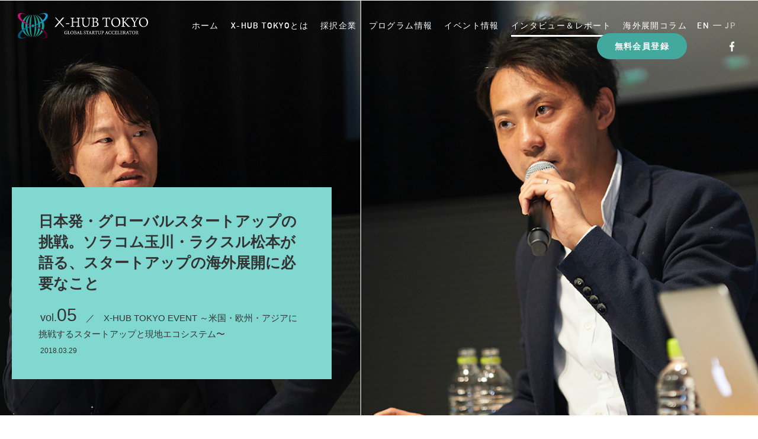

--- FILE ---
content_type: text/html; charset=UTF-8
request_url: https://www.x-hub-tokyo.metro.tokyo.lg.jp/contents/1014
body_size: 73858
content:
<!DOCTYPE HTML>
<html dir="ltr" lang="ja"
	prefix="og: https://ogp.me/ns#" >
<head>
<!-- Google Tag Manager -->
<script type="text/plain" data-cli-class="cli-blocker-script" data-cli-label="Google Tag Manager"  data-cli-script-type="non-necessary" data-cli-block="true" data-cli-block-if-ccpa-optout="false" data-cli-element-position="head">(function(w,d,s,l,i){w[l]=w[l]||[];w[l].push({'gtm.start':
new Date().getTime(),event:'gtm.js'});var f=d.getElementsByTagName(s)[0],
j=d.createElement(s),dl=l!='dataLayer'?'&l='+l:'';j.async=true;j.src=
'https://www.googletagmanager.com/gtm.js?id='+i+dl;f.parentNode.insertBefore(j,f);
})(window,document,'script','dataLayer','GTM-TXJWSHG');</script>
<!-- End Google Tag Manager -->
<!-- Global Site Tag (gtag.js) - Google Analytics -->
<script type="text/plain" data-cli-class="cli-blocker-script" data-cli-label="Google Tag Manager"  data-cli-script-type="non-necessary" data-cli-block="true" data-cli-block-if-ccpa-optout="false" data-cli-element-position="head" async src="https://www.googletagmanager.com/gtag/js?id=UA-107348404-1"></script>
<script>
  window.dataLayer = window.dataLayer || [];
  function gtag(){dataLayer.push(arguments)};
  gtag('js', new Date());

  gtag('config', 'UA-107348404-1');
  gtag('config', 'AW-754098873');
</script>
<!-- Facebook Pixel Code -->
  <script type="text/plain" data-cli-class="cli-blocker-script" data-cli-label="Facebook Pixel Code"  data-cli-script-type="non-necessary" data-cli-block="true" data-cli-block-if-ccpa-optout="false" data-cli-element-position="head">
  !function(f,b,e,v,n,t,s)
  {if(f.fbq)return;n=f.fbq=function(){n.callMethod?
  n.callMethod.apply(n,arguments):n.queue.push(arguments)};
  if(!f._fbq)f._fbq=n;n.push=n;n.loaded=!0;n.version='2.0';
  n.queue=[];t=b.createElement(e);t.async=!0;
  t.src=v;s=b.getElementsByTagName(e)[0];
  s.parentNode.insertBefore(t,s)}(window, document,'script',
  'https://connect.facebook.net/en_US/fbevents.js');
  fbq('init', '933506110796176');
  fbq('track', 'PageView');
  </script>
  <noscript><img height="1" width="1" style="display:none" alt=""
  src="https://www.facebook.com/tr?id=933506110796176&ev=PageView&noscript=1"
  /></noscript>
  <!-- End Facebook Pixel Code -->
<meta charset="UTF-8">
<meta http-equiv="X-UA-Compatible" content="IE=edge">
<meta name="viewport" content="width=device-width">
<meta name="format-detection" content="telephone=no">
<meta name="SKYPE_TOOLBAR" content="SKYPE_TOOLBAR_PARSER_COMPATIBLE">
<meta name="facebook-domain-verification" content="7g5x1pmug1qgnzp7i08w2ed2347tn3" />
<link rel="profile" href="http://gmpg.org/xfn/11">

<link rel="shortcut icon" type="image/vnd.microsoft.icon" href="/favicon.ico">
<link rel="icon" type="image/vnd.microsoft.icon" href="/favicon.ico">
<link rel="apple-touch-icon" sizes="57x57" href="/apple-touch-icon-57x57.png">
<link rel="apple-touch-icon" sizes="60x60" href="/apple-touch-icon-60x60.png">
<link rel="apple-touch-icon" sizes="72x72" href="/apple-touch-icon-72x72.png">
<link rel="apple-touch-icon" sizes="76x76" href="/apple-touch-icon-76x76.png">
<link rel="apple-touch-icon" sizes="114x114" href="/apple-touch-icon-114x114.png">
<link rel="apple-touch-icon" sizes="120x120" href="/apple-touch-icon-120x120.png">
<link rel="apple-touch-icon" sizes="144x144" href="/apple-touch-icon-144x144.png">
<link rel="apple-touch-icon" sizes="152x152" href="/apple-touch-icon-152x152.png">
<link rel="apple-touch-icon" sizes="180x180" href="/apple-touch-icon-180x180.png">
<link rel="icon" type="image/png" sizes="192x192" href="/android-chrome-192x192.png">
<link rel="icon" type="image/png" sizes="48x48" href="/favicon-48x48.png">
<link rel="icon" type="image/png" sizes="96x96" href="/favicon-96x96.png">
<link rel="icon" type="image/png" sizes="96x96" href="/favicon-160x160.png">
<link rel="icon" type="image/png" sizes="96x96" href="/favicon-196x196.png">
<link rel="icon" type="image/png" sizes="16x16" href="/favicon-16x16.png">
<link rel="icon" type="image/png" sizes="32x32" href="/favicon-32x32.png">
<link rel="manifest" href="/manifest.json">
<meta name="msapplication-TileColor" content="#2d88ef">
<meta name="msapplication-TileImage" content="/mstile-144x144.png">






<link rel="stylesheet" type="text/css" href="/common/css/normalize.css">
<link rel="stylesheet" type="text/css" href="/common/css/common.css?0202">
<link rel="stylesheet" href="https://use.typekit.net/xml8nud.css">

<link rel="stylesheet" type="text/css" href="/common/css/contents.css">

		<!-- All in One SEO 4.3.2 - aioseo.com -->
		<title>日本発・グローバルスタートアップの挑戦。ソラコム玉川・ラクスル松本が語る、スタートアップの海外展開に必要なこと | 【 東京都主催 】 東京と世界を繋ぐイノベーションプラットフォーム「X-HUB TOKYO」</title>
		<meta name="description" content="東京から世界を目指す起業家、世界のイノベーションエコシステムの関係者が集うプラットフォーム「X-HUB TOK" />
		<meta name="robots" content="max-image-preview:large" />
		<link rel="canonical" href="https://www.x-hub-tokyo.metro.tokyo.lg.jp/contents/1014" />
		<meta name="generator" content="All in One SEO (AIOSEO) 4.3.2 " />
		<meta property="og:locale" content="ja_JP" />
		<meta property="og:site_name" content="【 東京都主催 】 東京と世界を繋ぐイノベーションプラットフォーム「X-HUB TOKYO」" />
		<meta property="og:type" content="article" />
		<meta property="og:title" content="日本発・グローバルスタートアップの挑戦。ソラコム玉川・ラクスル松本が語る、スタートアップの海外展開に必要なこと | 【 東京都主催 】 東京と世界を繋ぐイノベーションプラットフォーム「X-HUB TOKYO」" />
		<meta property="og:description" content="東京から世界を目指す起業家、世界のイノベーションエコシステムの関係者が集うプラットフォーム「X-HUB TOK" />
		<meta property="og:url" content="https://www.x-hub-tokyo.metro.tokyo.lg.jp/contents/1014" />
		<meta property="article:published_time" content="2018-03-29T10:00:17+00:00" />
		<meta property="article:modified_time" content="2018-03-29T10:06:27+00:00" />
		<meta name="twitter:card" content="summary_large_image" />
		<meta name="twitter:title" content="日本発・グローバルスタートアップの挑戦。ソラコム玉川・ラクスル松本が語る、スタートアップの海外展開に必要なこと | 【 東京都主催 】 東京と世界を繋ぐイノベーションプラットフォーム「X-HUB TOKYO」" />
		<meta name="twitter:description" content="東京から世界を目指す起業家、世界のイノベーションエコシステムの関係者が集うプラットフォーム「X-HUB TOK" />
		<script type="application/ld+json" class="aioseo-schema">
			{"@context":"https:\/\/schema.org","@graph":[{"@type":"BlogPosting","@id":"https:\/\/www.x-hub-tokyo.metro.tokyo.lg.jp\/contents\/1014#blogposting","name":"\u65e5\u672c\u767a\u30fb\u30b0\u30ed\u30fc\u30d0\u30eb\u30b9\u30bf\u30fc\u30c8\u30a2\u30c3\u30d7\u306e\u6311\u6226\u3002\u30bd\u30e9\u30b3\u30e0\u7389\u5ddd\u30fb\u30e9\u30af\u30b9\u30eb\u677e\u672c\u304c\u8a9e\u308b\u3001\u30b9\u30bf\u30fc\u30c8\u30a2\u30c3\u30d7\u306e\u6d77\u5916\u5c55\u958b\u306b\u5fc5\u8981\u306a\u3053\u3068 | \u3010 \u6771\u4eac\u90fd\u4e3b\u50ac \u3011 \u6771\u4eac\u3068\u4e16\u754c\u3092\u7e4b\u3050\u30a4\u30ce\u30d9\u30fc\u30b7\u30e7\u30f3\u30d7\u30e9\u30c3\u30c8\u30d5\u30a9\u30fc\u30e0\u300cX-HUB TOKYO\u300d","headline":"\u65e5\u672c\u767a\u30fb\u30b0\u30ed\u30fc\u30d0\u30eb\u30b9\u30bf\u30fc\u30c8\u30a2\u30c3\u30d7\u306e\u6311\u6226\u3002\u30bd\u30e9\u30b3\u30e0\u7389\u5ddd\u30fb\u30e9\u30af\u30b9\u30eb\u677e\u672c\u304c\u8a9e\u308b\u3001\u30b9\u30bf\u30fc\u30c8\u30a2\u30c3\u30d7\u306e\u6d77\u5916\u5c55\u958b\u306b\u5fc5\u8981\u306a\u3053\u3068","author":{"@id":"https:\/\/www.x-hub-tokyo.metro.tokyo.lg.jp\/author\/user#author"},"publisher":{"@id":"https:\/\/www.x-hub-tokyo.metro.tokyo.lg.jp\/#organization"},"image":{"@type":"ImageObject","url":"https:\/\/www.x-hub-tokyo.metro.tokyo.lg.jp\/wordpress\/wp-content\/uploads\/2018\/03\/main.jpg","width":2000,"height":1000},"datePublished":"2018-03-29T10:00:17+09:00","dateModified":"2018-03-29T10:06:27+09:00","inLanguage":"ja","mainEntityOfPage":{"@id":"https:\/\/www.x-hub-tokyo.metro.tokyo.lg.jp\/contents\/1014#webpage"},"isPartOf":{"@id":"https:\/\/www.x-hub-tokyo.metro.tokyo.lg.jp\/contents\/1014#webpage"},"articleSection":"CONTENTS"},{"@type":"BreadcrumbList","@id":"https:\/\/www.x-hub-tokyo.metro.tokyo.lg.jp\/contents\/1014#breadcrumblist","itemListElement":[{"@type":"ListItem","@id":"https:\/\/www.x-hub-tokyo.metro.tokyo.lg.jp\/#listItem","position":1,"item":{"@type":"WebPage","@id":"https:\/\/www.x-hub-tokyo.metro.tokyo.lg.jp\/","name":"\u30db\u30fc\u30e0","description":"X-HUB TOKYO\u306f\u6771\u4eac\u304b\u3089\u4e16\u754c\u3092\u76ee\u6307\u3059\u8d77\u696d\u5bb6\u3001\u4e16\u754c\u306e\u30a4\u30ce\u30d9\u30fc\u30b7\u30e7\u30f3\u30a8\u30b3\u30b7\u30b9\u30c6\u30e0\u306e\u95a2\u4fc2\u8005\u304c\u96c6\u3046\u6771\u4eac\u90fd\u4e3b\u50ac\u306e\u6d77\u5916\u9032\u51fa\u652f\u63f4\u30d7\u30e9\u30c3\u30c8\u30d5\u30a9\u30fc\u30e0\u3067\u3059","url":"https:\/\/www.x-hub-tokyo.metro.tokyo.lg.jp\/"},"nextItem":"https:\/\/www.x-hub-tokyo.metro.tokyo.lg.jp\/contents\/#listItem"},{"@type":"ListItem","@id":"https:\/\/www.x-hub-tokyo.metro.tokyo.lg.jp\/contents\/#listItem","position":2,"item":{"@type":"WebPage","@id":"https:\/\/www.x-hub-tokyo.metro.tokyo.lg.jp\/contents\/","name":"CONTENTS","description":"\u6771\u4eac\u304b\u3089\u4e16\u754c\u3092\u76ee\u6307\u3059\u8d77\u696d\u5bb6\u3001\u4e16\u754c\u306e\u30a4\u30ce\u30d9\u30fc\u30b7\u30e7\u30f3\u30a8\u30b3\u30b7\u30b9\u30c6\u30e0\u306e\u95a2\u4fc2\u8005\u304c\u96c6\u3046\u30d7\u30e9\u30c3\u30c8\u30d5\u30a9\u30fc\u30e0\u300cX-HUB TOK","url":"https:\/\/www.x-hub-tokyo.metro.tokyo.lg.jp\/contents\/"},"previousItem":"https:\/\/www.x-hub-tokyo.metro.tokyo.lg.jp\/#listItem"}]},{"@type":"Organization","@id":"https:\/\/www.x-hub-tokyo.metro.tokyo.lg.jp\/#organization","name":"\u3010 \u6771\u4eac\u90fd\u4e3b\u50ac \u3011 \u6771\u4eac\u3068\u4e16\u754c\u3092\u7e4b\u3050\u30a4\u30ce\u30d9\u30fc\u30b7\u30e7\u30f3\u30d7\u30e9\u30c3\u30c8\u30d5\u30a9\u30fc\u30e0\u300cX-HUB TOKYO\u300d","url":"https:\/\/www.x-hub-tokyo.metro.tokyo.lg.jp\/"},{"@type":"Person","@id":"https:\/\/www.x-hub-tokyo.metro.tokyo.lg.jp\/author\/user#author","url":"https:\/\/www.x-hub-tokyo.metro.tokyo.lg.jp\/author\/user","name":"user","image":{"@type":"ImageObject","@id":"https:\/\/www.x-hub-tokyo.metro.tokyo.lg.jp\/contents\/1014#authorImage","url":"https:\/\/secure.gravatar.com\/avatar\/04a4611a4302376665f17ad013273fe9?s=96&d=mm&r=g","width":96,"height":96,"caption":"user"}},{"@type":"WebPage","@id":"https:\/\/www.x-hub-tokyo.metro.tokyo.lg.jp\/contents\/1014#webpage","url":"https:\/\/www.x-hub-tokyo.metro.tokyo.lg.jp\/contents\/1014","name":"\u65e5\u672c\u767a\u30fb\u30b0\u30ed\u30fc\u30d0\u30eb\u30b9\u30bf\u30fc\u30c8\u30a2\u30c3\u30d7\u306e\u6311\u6226\u3002\u30bd\u30e9\u30b3\u30e0\u7389\u5ddd\u30fb\u30e9\u30af\u30b9\u30eb\u677e\u672c\u304c\u8a9e\u308b\u3001\u30b9\u30bf\u30fc\u30c8\u30a2\u30c3\u30d7\u306e\u6d77\u5916\u5c55\u958b\u306b\u5fc5\u8981\u306a\u3053\u3068 | \u3010 \u6771\u4eac\u90fd\u4e3b\u50ac \u3011 \u6771\u4eac\u3068\u4e16\u754c\u3092\u7e4b\u3050\u30a4\u30ce\u30d9\u30fc\u30b7\u30e7\u30f3\u30d7\u30e9\u30c3\u30c8\u30d5\u30a9\u30fc\u30e0\u300cX-HUB TOKYO\u300d","description":"\u6771\u4eac\u304b\u3089\u4e16\u754c\u3092\u76ee\u6307\u3059\u8d77\u696d\u5bb6\u3001\u4e16\u754c\u306e\u30a4\u30ce\u30d9\u30fc\u30b7\u30e7\u30f3\u30a8\u30b3\u30b7\u30b9\u30c6\u30e0\u306e\u95a2\u4fc2\u8005\u304c\u96c6\u3046\u30d7\u30e9\u30c3\u30c8\u30d5\u30a9\u30fc\u30e0\u300cX-HUB TOK","inLanguage":"ja","isPartOf":{"@id":"https:\/\/www.x-hub-tokyo.metro.tokyo.lg.jp\/#website"},"breadcrumb":{"@id":"https:\/\/www.x-hub-tokyo.metro.tokyo.lg.jp\/contents\/1014#breadcrumblist"},"author":{"@id":"https:\/\/www.x-hub-tokyo.metro.tokyo.lg.jp\/author\/user#author"},"creator":{"@id":"https:\/\/www.x-hub-tokyo.metro.tokyo.lg.jp\/author\/user#author"},"image":{"@type":"ImageObject","url":"https:\/\/www.x-hub-tokyo.metro.tokyo.lg.jp\/wordpress\/wp-content\/uploads\/2018\/03\/main.jpg","@id":"https:\/\/www.x-hub-tokyo.metro.tokyo.lg.jp\/#mainImage","width":2000,"height":1000},"primaryImageOfPage":{"@id":"https:\/\/www.x-hub-tokyo.metro.tokyo.lg.jp\/contents\/1014#mainImage"},"datePublished":"2018-03-29T10:00:17+09:00","dateModified":"2018-03-29T10:06:27+09:00"},{"@type":"WebSite","@id":"https:\/\/www.x-hub-tokyo.metro.tokyo.lg.jp\/#website","url":"https:\/\/www.x-hub-tokyo.metro.tokyo.lg.jp\/","name":"\u3010 \u6771\u4eac\u90fd\u4e3b\u50ac \u3011 \u6771\u4eac\u3068\u4e16\u754c\u3092\u7e4b\u3050\u30a4\u30ce\u30d9\u30fc\u30b7\u30e7\u30f3\u30d7\u30e9\u30c3\u30c8\u30d5\u30a9\u30fc\u30e0\u300cX-HUB TOKYO\u300d","description":"X-HUB TOKYO\u306f\u3001\u6771\u4eac\u3068\u4e16\u754c\u306e\u30a4\u30ce\u30d9\u30fc\u30b7\u30e7\u30f3\u30a8\u30b3\u30b7\u30b9\u30c6\u30e0\u3092\u7e4b\u304e \u3001\u65b0\u305f\u306a\u6642\u4ee3\u3092\u5207\u308a\u62d3\u304f\u30b9\u30bf\u30fc\u30c8\u30a2\u30c3\u30d7\u3092\u30a2\u30af\u30bb\u30e9\u30ec\u30fc\u30c8\u3059\u308b\u30d7\u30e9\u30c3\u30c8\u30d5\u30a9\u30fc\u30e0\u3067\u3059\u3002","inLanguage":"ja","publisher":{"@id":"https:\/\/www.x-hub-tokyo.metro.tokyo.lg.jp\/#organization"}}]}
		</script>
		<!-- All in One SEO -->

<link rel="alternate" hreflang="en" href="https://www.x-hub-tokyo.metro.tokyo.lg.jp/en/contents/1015" />
<link rel="alternate" hreflang="ja" href="https://www.x-hub-tokyo.metro.tokyo.lg.jp/contents/1014" />
<link rel="alternate" type="application/rss+xml" title="【 東京都主催 】 東京と世界を繋ぐイノベーションプラットフォーム「X-HUB TOKYO」 &raquo; 日本発・グローバルスタートアップの挑戦。ソラコム玉川・ラクスル松本が語る、スタートアップの海外展開に必要なこと のコメントのフィード" href="https://www.x-hub-tokyo.metro.tokyo.lg.jp/contents/1014/feed" />
<script type="text/javascript">
window._wpemojiSettings = {"baseUrl":"https:\/\/s.w.org\/images\/core\/emoji\/14.0.0\/72x72\/","ext":".png","svgUrl":"https:\/\/s.w.org\/images\/core\/emoji\/14.0.0\/svg\/","svgExt":".svg","source":{"concatemoji":"https:\/\/www.x-hub-tokyo.metro.tokyo.lg.jp\/wordpress\/wp-includes\/js\/wp-emoji-release.min.js?ver=6.1.9"}};
/*! This file is auto-generated */
!function(e,a,t){var n,r,o,i=a.createElement("canvas"),p=i.getContext&&i.getContext("2d");function s(e,t){var a=String.fromCharCode,e=(p.clearRect(0,0,i.width,i.height),p.fillText(a.apply(this,e),0,0),i.toDataURL());return p.clearRect(0,0,i.width,i.height),p.fillText(a.apply(this,t),0,0),e===i.toDataURL()}function c(e){var t=a.createElement("script");t.src=e,t.defer=t.type="text/javascript",a.getElementsByTagName("head")[0].appendChild(t)}for(o=Array("flag","emoji"),t.supports={everything:!0,everythingExceptFlag:!0},r=0;r<o.length;r++)t.supports[o[r]]=function(e){if(p&&p.fillText)switch(p.textBaseline="top",p.font="600 32px Arial",e){case"flag":return s([127987,65039,8205,9895,65039],[127987,65039,8203,9895,65039])?!1:!s([55356,56826,55356,56819],[55356,56826,8203,55356,56819])&&!s([55356,57332,56128,56423,56128,56418,56128,56421,56128,56430,56128,56423,56128,56447],[55356,57332,8203,56128,56423,8203,56128,56418,8203,56128,56421,8203,56128,56430,8203,56128,56423,8203,56128,56447]);case"emoji":return!s([129777,127995,8205,129778,127999],[129777,127995,8203,129778,127999])}return!1}(o[r]),t.supports.everything=t.supports.everything&&t.supports[o[r]],"flag"!==o[r]&&(t.supports.everythingExceptFlag=t.supports.everythingExceptFlag&&t.supports[o[r]]);t.supports.everythingExceptFlag=t.supports.everythingExceptFlag&&!t.supports.flag,t.DOMReady=!1,t.readyCallback=function(){t.DOMReady=!0},t.supports.everything||(n=function(){t.readyCallback()},a.addEventListener?(a.addEventListener("DOMContentLoaded",n,!1),e.addEventListener("load",n,!1)):(e.attachEvent("onload",n),a.attachEvent("onreadystatechange",function(){"complete"===a.readyState&&t.readyCallback()})),(e=t.source||{}).concatemoji?c(e.concatemoji):e.wpemoji&&e.twemoji&&(c(e.twemoji),c(e.wpemoji)))}(window,document,window._wpemojiSettings);
</script>
<style type="text/css">
img.wp-smiley,
img.emoji {
	display: inline !important;
	border: none !important;
	box-shadow: none !important;
	height: 1em !important;
	width: 1em !important;
	margin: 0 0.07em !important;
	vertical-align: -0.1em !important;
	background: none !important;
	padding: 0 !important;
}
</style>
	<link rel='stylesheet' id='wp-block-library-css' href='https://www.x-hub-tokyo.metro.tokyo.lg.jp/wordpress/wp-includes/css/dist/block-library/style.min.css?ver=6.1.9' type='text/css' media='all' />
<link rel='stylesheet' id='classic-theme-styles-css' href='https://www.x-hub-tokyo.metro.tokyo.lg.jp/wordpress/wp-includes/css/classic-themes.min.css?ver=1' type='text/css' media='all' />
<style id='global-styles-inline-css' type='text/css'>
body{--wp--preset--color--black: #000000;--wp--preset--color--cyan-bluish-gray: #abb8c3;--wp--preset--color--white: #ffffff;--wp--preset--color--pale-pink: #f78da7;--wp--preset--color--vivid-red: #cf2e2e;--wp--preset--color--luminous-vivid-orange: #ff6900;--wp--preset--color--luminous-vivid-amber: #fcb900;--wp--preset--color--light-green-cyan: #7bdcb5;--wp--preset--color--vivid-green-cyan: #00d084;--wp--preset--color--pale-cyan-blue: #8ed1fc;--wp--preset--color--vivid-cyan-blue: #0693e3;--wp--preset--color--vivid-purple: #9b51e0;--wp--preset--gradient--vivid-cyan-blue-to-vivid-purple: linear-gradient(135deg,rgba(6,147,227,1) 0%,rgb(155,81,224) 100%);--wp--preset--gradient--light-green-cyan-to-vivid-green-cyan: linear-gradient(135deg,rgb(122,220,180) 0%,rgb(0,208,130) 100%);--wp--preset--gradient--luminous-vivid-amber-to-luminous-vivid-orange: linear-gradient(135deg,rgba(252,185,0,1) 0%,rgba(255,105,0,1) 100%);--wp--preset--gradient--luminous-vivid-orange-to-vivid-red: linear-gradient(135deg,rgba(255,105,0,1) 0%,rgb(207,46,46) 100%);--wp--preset--gradient--very-light-gray-to-cyan-bluish-gray: linear-gradient(135deg,rgb(238,238,238) 0%,rgb(169,184,195) 100%);--wp--preset--gradient--cool-to-warm-spectrum: linear-gradient(135deg,rgb(74,234,220) 0%,rgb(151,120,209) 20%,rgb(207,42,186) 40%,rgb(238,44,130) 60%,rgb(251,105,98) 80%,rgb(254,248,76) 100%);--wp--preset--gradient--blush-light-purple: linear-gradient(135deg,rgb(255,206,236) 0%,rgb(152,150,240) 100%);--wp--preset--gradient--blush-bordeaux: linear-gradient(135deg,rgb(254,205,165) 0%,rgb(254,45,45) 50%,rgb(107,0,62) 100%);--wp--preset--gradient--luminous-dusk: linear-gradient(135deg,rgb(255,203,112) 0%,rgb(199,81,192) 50%,rgb(65,88,208) 100%);--wp--preset--gradient--pale-ocean: linear-gradient(135deg,rgb(255,245,203) 0%,rgb(182,227,212) 50%,rgb(51,167,181) 100%);--wp--preset--gradient--electric-grass: linear-gradient(135deg,rgb(202,248,128) 0%,rgb(113,206,126) 100%);--wp--preset--gradient--midnight: linear-gradient(135deg,rgb(2,3,129) 0%,rgb(40,116,252) 100%);--wp--preset--duotone--dark-grayscale: url('#wp-duotone-dark-grayscale');--wp--preset--duotone--grayscale: url('#wp-duotone-grayscale');--wp--preset--duotone--purple-yellow: url('#wp-duotone-purple-yellow');--wp--preset--duotone--blue-red: url('#wp-duotone-blue-red');--wp--preset--duotone--midnight: url('#wp-duotone-midnight');--wp--preset--duotone--magenta-yellow: url('#wp-duotone-magenta-yellow');--wp--preset--duotone--purple-green: url('#wp-duotone-purple-green');--wp--preset--duotone--blue-orange: url('#wp-duotone-blue-orange');--wp--preset--font-size--small: 13px;--wp--preset--font-size--medium: 20px;--wp--preset--font-size--large: 36px;--wp--preset--font-size--x-large: 42px;--wp--preset--spacing--20: 0.44rem;--wp--preset--spacing--30: 0.67rem;--wp--preset--spacing--40: 1rem;--wp--preset--spacing--50: 1.5rem;--wp--preset--spacing--60: 2.25rem;--wp--preset--spacing--70: 3.38rem;--wp--preset--spacing--80: 5.06rem;}:where(.is-layout-flex){gap: 0.5em;}body .is-layout-flow > .alignleft{float: left;margin-inline-start: 0;margin-inline-end: 2em;}body .is-layout-flow > .alignright{float: right;margin-inline-start: 2em;margin-inline-end: 0;}body .is-layout-flow > .aligncenter{margin-left: auto !important;margin-right: auto !important;}body .is-layout-constrained > .alignleft{float: left;margin-inline-start: 0;margin-inline-end: 2em;}body .is-layout-constrained > .alignright{float: right;margin-inline-start: 2em;margin-inline-end: 0;}body .is-layout-constrained > .aligncenter{margin-left: auto !important;margin-right: auto !important;}body .is-layout-constrained > :where(:not(.alignleft):not(.alignright):not(.alignfull)){max-width: var(--wp--style--global--content-size);margin-left: auto !important;margin-right: auto !important;}body .is-layout-constrained > .alignwide{max-width: var(--wp--style--global--wide-size);}body .is-layout-flex{display: flex;}body .is-layout-flex{flex-wrap: wrap;align-items: center;}body .is-layout-flex > *{margin: 0;}:where(.wp-block-columns.is-layout-flex){gap: 2em;}.has-black-color{color: var(--wp--preset--color--black) !important;}.has-cyan-bluish-gray-color{color: var(--wp--preset--color--cyan-bluish-gray) !important;}.has-white-color{color: var(--wp--preset--color--white) !important;}.has-pale-pink-color{color: var(--wp--preset--color--pale-pink) !important;}.has-vivid-red-color{color: var(--wp--preset--color--vivid-red) !important;}.has-luminous-vivid-orange-color{color: var(--wp--preset--color--luminous-vivid-orange) !important;}.has-luminous-vivid-amber-color{color: var(--wp--preset--color--luminous-vivid-amber) !important;}.has-light-green-cyan-color{color: var(--wp--preset--color--light-green-cyan) !important;}.has-vivid-green-cyan-color{color: var(--wp--preset--color--vivid-green-cyan) !important;}.has-pale-cyan-blue-color{color: var(--wp--preset--color--pale-cyan-blue) !important;}.has-vivid-cyan-blue-color{color: var(--wp--preset--color--vivid-cyan-blue) !important;}.has-vivid-purple-color{color: var(--wp--preset--color--vivid-purple) !important;}.has-black-background-color{background-color: var(--wp--preset--color--black) !important;}.has-cyan-bluish-gray-background-color{background-color: var(--wp--preset--color--cyan-bluish-gray) !important;}.has-white-background-color{background-color: var(--wp--preset--color--white) !important;}.has-pale-pink-background-color{background-color: var(--wp--preset--color--pale-pink) !important;}.has-vivid-red-background-color{background-color: var(--wp--preset--color--vivid-red) !important;}.has-luminous-vivid-orange-background-color{background-color: var(--wp--preset--color--luminous-vivid-orange) !important;}.has-luminous-vivid-amber-background-color{background-color: var(--wp--preset--color--luminous-vivid-amber) !important;}.has-light-green-cyan-background-color{background-color: var(--wp--preset--color--light-green-cyan) !important;}.has-vivid-green-cyan-background-color{background-color: var(--wp--preset--color--vivid-green-cyan) !important;}.has-pale-cyan-blue-background-color{background-color: var(--wp--preset--color--pale-cyan-blue) !important;}.has-vivid-cyan-blue-background-color{background-color: var(--wp--preset--color--vivid-cyan-blue) !important;}.has-vivid-purple-background-color{background-color: var(--wp--preset--color--vivid-purple) !important;}.has-black-border-color{border-color: var(--wp--preset--color--black) !important;}.has-cyan-bluish-gray-border-color{border-color: var(--wp--preset--color--cyan-bluish-gray) !important;}.has-white-border-color{border-color: var(--wp--preset--color--white) !important;}.has-pale-pink-border-color{border-color: var(--wp--preset--color--pale-pink) !important;}.has-vivid-red-border-color{border-color: var(--wp--preset--color--vivid-red) !important;}.has-luminous-vivid-orange-border-color{border-color: var(--wp--preset--color--luminous-vivid-orange) !important;}.has-luminous-vivid-amber-border-color{border-color: var(--wp--preset--color--luminous-vivid-amber) !important;}.has-light-green-cyan-border-color{border-color: var(--wp--preset--color--light-green-cyan) !important;}.has-vivid-green-cyan-border-color{border-color: var(--wp--preset--color--vivid-green-cyan) !important;}.has-pale-cyan-blue-border-color{border-color: var(--wp--preset--color--pale-cyan-blue) !important;}.has-vivid-cyan-blue-border-color{border-color: var(--wp--preset--color--vivid-cyan-blue) !important;}.has-vivid-purple-border-color{border-color: var(--wp--preset--color--vivid-purple) !important;}.has-vivid-cyan-blue-to-vivid-purple-gradient-background{background: var(--wp--preset--gradient--vivid-cyan-blue-to-vivid-purple) !important;}.has-light-green-cyan-to-vivid-green-cyan-gradient-background{background: var(--wp--preset--gradient--light-green-cyan-to-vivid-green-cyan) !important;}.has-luminous-vivid-amber-to-luminous-vivid-orange-gradient-background{background: var(--wp--preset--gradient--luminous-vivid-amber-to-luminous-vivid-orange) !important;}.has-luminous-vivid-orange-to-vivid-red-gradient-background{background: var(--wp--preset--gradient--luminous-vivid-orange-to-vivid-red) !important;}.has-very-light-gray-to-cyan-bluish-gray-gradient-background{background: var(--wp--preset--gradient--very-light-gray-to-cyan-bluish-gray) !important;}.has-cool-to-warm-spectrum-gradient-background{background: var(--wp--preset--gradient--cool-to-warm-spectrum) !important;}.has-blush-light-purple-gradient-background{background: var(--wp--preset--gradient--blush-light-purple) !important;}.has-blush-bordeaux-gradient-background{background: var(--wp--preset--gradient--blush-bordeaux) !important;}.has-luminous-dusk-gradient-background{background: var(--wp--preset--gradient--luminous-dusk) !important;}.has-pale-ocean-gradient-background{background: var(--wp--preset--gradient--pale-ocean) !important;}.has-electric-grass-gradient-background{background: var(--wp--preset--gradient--electric-grass) !important;}.has-midnight-gradient-background{background: var(--wp--preset--gradient--midnight) !important;}.has-small-font-size{font-size: var(--wp--preset--font-size--small) !important;}.has-medium-font-size{font-size: var(--wp--preset--font-size--medium) !important;}.has-large-font-size{font-size: var(--wp--preset--font-size--large) !important;}.has-x-large-font-size{font-size: var(--wp--preset--font-size--x-large) !important;}
.wp-block-navigation a:where(:not(.wp-element-button)){color: inherit;}
:where(.wp-block-columns.is-layout-flex){gap: 2em;}
.wp-block-pullquote{font-size: 1.5em;line-height: 1.6;}
</style>
<link rel='stylesheet' id='cookie-law-info-css' href='https://www.x-hub-tokyo.metro.tokyo.lg.jp/wordpress/wp-content/plugins/webtoffee-gdpr-cookie-consent/public/css/cookie-law-info-public.css?ver=2.3.0' type='text/css' media='all' />
<link rel='stylesheet' id='cookie-law-info-gdpr-css' href='https://www.x-hub-tokyo.metro.tokyo.lg.jp/wordpress/wp-content/plugins/webtoffee-gdpr-cookie-consent/public/css/cookie-law-info-gdpr.css?ver=2.3.0' type='text/css' media='all' />
<link rel='stylesheet' id='wpml-legacy-horizontal-list-0-css' href='https://www.x-hub-tokyo.metro.tokyo.lg.jp/wordpress/wp-content/plugins/sitepress-multilingual-cms/templates/language-switchers/legacy-list-horizontal/style.css?ver=1' type='text/css' media='all' />
<script type='text/javascript' src='https://www.x-hub-tokyo.metro.tokyo.lg.jp/wordpress/wp-includes/js/jquery/jquery.min.js?ver=3.6.1' id='jquery-core-js'></script>
<script type='text/javascript' src='https://www.x-hub-tokyo.metro.tokyo.lg.jp/wordpress/wp-includes/js/jquery/jquery-migrate.min.js?ver=3.3.2' id='jquery-migrate-js'></script>
<script type='text/javascript' id='cookie-law-info-js-extra'>
/* <![CDATA[ */
var Cli_Data = {"nn_cookie_ids":["test_cookie"],"non_necessary_cookies":{"non-necessary":["test_cookie"]},"cookielist":{"necessary":{"0":{"ID":4890,"post_author":"1","post_date":"2020-10-08 12:45:54","post_date_gmt":"2020-10-08 03:45:54","post_content":"The cookie is set by the GDPR Cookie Consent plugin and is used to store whether or not user has consented to the use of cookies. It does not store any personal data.","post_title":"viewed_cookie_policy","post_excerpt":"","post_status":"publish","comment_status":"closed","ping_status":"closed","post_password":"","post_name":"viewed_cookie_policy","to_ping":"","pinged":"","post_modified":"2020-10-08 12:45:54","post_modified_gmt":"2020-10-08 03:45:54","post_content_filtered":"","post_parent":0,"guid":"https:\/\/x-hub-tokyo.metro.tokyo.lg.jp\/cookielawinfo\/viewed_cookie_policy","menu_order":0,"post_type":"cookielawinfo","post_mime_type":"","comment_count":"0","filter":"raw"},"1":{"ID":4891,"post_author":"1","post_date":"2020-10-08 12:45:54","post_date_gmt":"2020-10-08 03:45:54","post_content":"This cookie is set by GDPR Cookie Consent plugin. The cookies is used to store the user consent for the cookies in the category \"Necessary\".","post_title":"cookielawinfo-checkbox-necessary","post_excerpt":"","post_status":"publish","comment_status":"closed","ping_status":"closed","post_password":"","post_name":"cookielawinfo-checkbox-necessary","to_ping":"","pinged":"","post_modified":"2020-10-08 12:45:54","post_modified_gmt":"2020-10-08 03:45:54","post_content_filtered":"","post_parent":0,"guid":"https:\/\/x-hub-tokyo.metro.tokyo.lg.jp\/cookielawinfo\/cookielawinfo-checkbox-necessary","menu_order":0,"post_type":"cookielawinfo","post_mime_type":"","comment_count":"0","filter":"raw"},"2":{"ID":4892,"post_author":"1","post_date":"2020-10-08 12:45:54","post_date_gmt":"2020-10-08 03:45:54","post_content":"This cookie is set by GDPR Cookie Consent plugin. The cookies is used to store the user consent for the cookies in the category \"Non Necessary\".","post_title":"cookielawinfo-checkbox-non-necessary","post_excerpt":"","post_status":"publish","comment_status":"closed","ping_status":"closed","post_password":"","post_name":"cookielawinfo-checkbox-non-necessary","to_ping":"","pinged":"","post_modified":"2020-10-08 12:45:54","post_modified_gmt":"2020-10-08 03:45:54","post_content_filtered":"","post_parent":0,"guid":"https:\/\/x-hub-tokyo.metro.tokyo.lg.jp\/cookielawinfo\/cookielawinfo-checkbox-non-necessary","menu_order":0,"post_type":"cookielawinfo","post_mime_type":"","comment_count":"0","filter":"raw"},"term_id":17,"name":"Necessary","loadonstart":0,"defaultstate":"enabled","ccpa_optout":0},"non-necessary":{"0":{"ID":4893,"post_author":"1","post_date":"2020-10-08 12:45:54","post_date_gmt":"2020-10-08 03:45:54","post_content":"","post_title":"test_cookie","post_excerpt":"","post_status":"publish","comment_status":"closed","ping_status":"closed","post_password":"","post_name":"test_cookie","to_ping":"","pinged":"","post_modified":"2020-10-08 12:45:54","post_modified_gmt":"2020-10-08 03:45:54","post_content_filtered":"","post_parent":0,"guid":"https:\/\/x-hub-tokyo.metro.tokyo.lg.jp\/cookielawinfo\/test_cookie","menu_order":0,"post_type":"cookielawinfo","post_mime_type":"","comment_count":"0","filter":"raw"},"term_id":18,"name":"Non Necessary","loadonstart":0,"defaultstate":"disabled","ccpa_optout":0}},"ajax_url":"https:\/\/www.x-hub-tokyo.metro.tokyo.lg.jp\/wordpress\/wp-admin\/admin-ajax.php","current_lang":"ja","security":"b2342db9b2","eu_countries":["GB"],"geoIP":"enabled","consentVersion":"1","strictlyEnabled":["necessary","obligatoire"],"cookieDomain":"","privacy_length":"250","ccpaEnabled":"","ccpaRegionBased":"","ccpaBarEnabled":"","ccpaType":"gdpr"};
var log_object = {"ajax_url":"https:\/\/www.x-hub-tokyo.metro.tokyo.lg.jp\/wordpress\/wp-admin\/admin-ajax.php"};
/* ]]> */
</script>
<script type='text/javascript' src='https://www.x-hub-tokyo.metro.tokyo.lg.jp/wordpress/wp-content/plugins/webtoffee-gdpr-cookie-consent/public/js/cookie-law-info-public.js?ver=2.3.0' id='cookie-law-info-js'></script>
<link rel="https://api.w.org/" href="https://www.x-hub-tokyo.metro.tokyo.lg.jp/wp-json/" /><link rel="alternate" type="application/json" href="https://www.x-hub-tokyo.metro.tokyo.lg.jp/wp-json/wp/v2/posts/1014" /><link rel="EditURI" type="application/rsd+xml" title="RSD" href="https://www.x-hub-tokyo.metro.tokyo.lg.jp/wordpress/xmlrpc.php?rsd" />
<link rel="wlwmanifest" type="application/wlwmanifest+xml" href="https://www.x-hub-tokyo.metro.tokyo.lg.jp/wordpress/wp-includes/wlwmanifest.xml" />
<meta name="generator" content="WordPress 6.1.9" />
<link rel='shortlink' href='https://www.x-hub-tokyo.metro.tokyo.lg.jp/?p=1014' />
<link rel="alternate" type="application/json+oembed" href="https://www.x-hub-tokyo.metro.tokyo.lg.jp/wp-json/oembed/1.0/embed?url=https%3A%2F%2Fwww.x-hub-tokyo.metro.tokyo.lg.jp%2Fcontents%2F1014" />
<link rel="alternate" type="text/xml+oembed" href="https://www.x-hub-tokyo.metro.tokyo.lg.jp/wp-json/oembed/1.0/embed?url=https%3A%2F%2Fwww.x-hub-tokyo.metro.tokyo.lg.jp%2Fcontents%2F1014&#038;format=xml" />
<meta name="generator" content="WPML ver:3.7.1 stt:1,28;" />


</head>
<body class="contentsDetail ja">
<!-- Google Tag Manager (noscript) -->
<noscript><iframe title="Google Tag Manager" src="https://www.googletagmanager.com/ns.html?id=GTM-TXJWSHG"
height="0" width="0" style="display:none;visibility:hidden"></iframe></noscript>
<!-- End Google Tag Manager (noscript) -->
<!-- Facebook -->
<div id="fb-root"></div>
<script type="text/plain" data-cli-class="cli-blocker-script" data-cli-label="Facebook Pixel Code"  data-cli-script-type="non-necessary" data-cli-block="true" data-cli-block-if-ccpa-optout="false" data-cli-element-position="body">(function(d, s, id) {
  var js, fjs = d.getElementsByTagName(s)[0];
  if (d.getElementById(id)) return;
  js = d.createElement(s); js.id = id;
  js.src = "//connect.facebook.net/ja_JP/sdk.js#xfbml=1&version=v2.10";
  fjs.parentNode.insertBefore(js, fjs);
}(document, 'script', 'facebook-jssdk'));</script>
<!-- /Facebook -->

<header class="header" style="">
	<div class="navBox">
	<h1 class="logo hover"><a href="https://www.x-hub-tokyo.metro.tokyo.lg.jp/"><img src="/common/images/common/logo.png" alt="TOKYO INNOVATION X-HUB"></a></h1>
	<nav>
		<p class="navBtn navOpen"><span></span></p>
			<ul class="pageNav">
<!-- ホーム -->
				<li>
					<a href="https://www.x-hub-tokyo.metro.tokyo.lg.jp/" >
					<img src="/common/images/common/logo.png" alt="" class="pcNone">
					<span class="spNone">ホーム</span>
					</a>
				</li>
<!-- X-HUB TOKYOとは -->
				<li><a href="https://www.x-hub-tokyo.metro.tokyo.lg.jp//#about">X-HUB TOKYOとは</a></li>
<!-- 採択企業 -->
				<li>
					<!--a href="https://www.x-hub-tokyo.metro.tokyo.lg.jp/startups2020" class="">採択企業</a-->
					<a class="menu_link">採択企業</a>
					<ul class="navL02">
<!--
						<li>
							<a href="https://www.x-hub-tokyo.metro.tokyo.lg.jp/startups_outbound" class="spNone">OUTBOUND</a>
							<a class="pcNone menu_link">OUTBOUND</a>
							<ul class="navL03">
								<li class="pcNone">
									<a href="https://www.x-hub-tokyo.metro.tokyo.lg.jp/startups_outbound">OUTBOUND TOP</a>
								</li>
								<li>
									<a href="https://www.x-hub-tokyo.metro.tokyo.lg.jp/startups_outbound#program01">北米西海岸コース</a>
								</li>
								<li>
									<a href="https://www.x-hub-tokyo.metro.tokyo.lg.jp/startups_outbound#program02">北米東海岸コース</a>
								</li>
								<li>
									<a href="https://www.x-hub-tokyo.metro.tokyo.lg.jp/startups_outbound#program03">深センコース</a>
								</li>
								<li>
									<a href="https://www.x-hub-tokyo.metro.tokyo.lg.jp/startups_outbound#program04">シンガポールコース</a>
								</li>
								<li>
									<a href="https://www.x-hub-tokyo.metro.tokyo.lg.jp/startups_outbound#program05">ドイツコース</a>
								</li>
								<li>
									<a href="https://www.x-hub-tokyo.metro.tokyo.lg.jp/startups_outbound#program06">Web Summitコース</a>
								</li>
							</ul>
						</li>
-->

						<li><a href="https://www.x-hub-tokyo.metro.tokyo.lg.jp/startups_outbound" class="">OUTBOUND</a></li>

						<li><a href="https://www.x-hub-tokyo.metro.tokyo.lg.jp/startups_inboundprogram" class="">INBOUND</a></li>
						<!--li><a href="startups_inbound">INBOUND</a></li-->
						<li><a href="https://www.x-hub-tokyo.metro.tokyo.lg.jp/startups_scrum">SCRUM</a></li>
					</ul>
				</li>
<!-- ？ -->
				<li><a href="https://www.x-hub-tokyo.metro.tokyo.lg.jp/partner2020">協力企業</a></li>
<!-- プログラム情報 -->
				<li class="">
				<!--a href="https://www.x-hub-tokyo.metro.tokyo.lg.jp/program2020" class="spNone">PROGRAM</a-->
				<a class="menu_link">プログラム情報</a>

					<ul class="navL02">
						<li>
							<a href="https://www.x-hub-tokyo.metro.tokyo.lg.jp/outbound_program" class="spNone">OUTBOUND</a>
							<a class="pcNone menu_link">OUTBOUND</a>
							<ul class="navL03">
								<li class="pcNone">
									<a href="https://www.x-hub-tokyo.metro.tokyo.lg.jp/outbound_program">OUTBOUND TOP</a>
								</li>
								<li>
									<a href="https://www.x-hub-tokyo.metro.tokyo.lg.jp/outbound_program#program01">ニューヨークコース</a>
								</li>
								<li>
									<a href="https://www.x-hub-tokyo.metro.tokyo.lg.jp/outbound_program#program02">シリコンバレーコース</a>
								</li>
								<li>
									<a href="https://www.x-hub-tokyo.metro.tokyo.lg.jp/outbound_program#program03">英国コース</a>
								</li>
								<li>
									<a href="https://www.x-hub-tokyo.metro.tokyo.lg.jp/outbound_program#program04">ヨーロッパコース</a>
								</li>

								<li>
									<a href="https://www.x-hub-tokyo.metro.tokyo.lg.jp/outbound_program#program05">シンガポールコース</a>
								</li>
								<li>
									<a href="https://www.x-hub-tokyo.metro.tokyo.lg.jp/outbound_program#program06">インドネシアコース</a>
								</li>
							</ul>
						</li>
						<!--
						<li>
							<a href="https://www.x-hub-tokyo.metro.tokyo.lg.jp/stepup_program" class="">STEP-UP</a>
						</li>
-->
												<li>
							<a href="https://www.x-hub-tokyo.metro.tokyo.lg.jp/inbound_program" class="spNone">INBOUND</a>
							<a class="pcNone menu_link">INBOUND</a>
							<ul class="navL03">
								<li class="pcNone">
									<a href="https://www.x-hub-tokyo.metro.tokyo.lg.jp/inbound_program">INBOUND TOP</a>
								</li>
								<li>
									<a href="https://www.x-hub-tokyo.metro.tokyo.lg.jp/inbound_program#program01">Mobilityコース</a>
								</li>
								<li>
									<a href="https://www.x-hub-tokyo.metro.tokyo.lg.jp/inbound_program#program02">CleanTechコース</a>
								</li>
							</ul>
						</li>
						<li><a href="https://www.x-hub-tokyo.metro.tokyo.lg.jp/scrum_program">SCRUM</a></li>
						<li><a href="https://www.x-hub-tokyo.metro.tokyo.lg.jp/program-past">IN 2017-2022</a></li>
					</ul>

				</li>
<!--  -->
				<li><a href="https://www.x-hub-tokyo.metro.tokyo.lg.jp/mentor2020">MENTOR</a></li>
<!-- イベント情報 -->
				<li class=""><a href="https://www.x-hub-tokyo.metro.tokyo.lg.jp/event">イベント情報</a></li>
<!--  -->
				<li class=""><a href="https://www.x-hub-tokyo.metro.tokyo.lg.jp/news">NEWS</a></li>
<!-- インタビュー＆レポート -->
				<li class="active"><a href="https://www.x-hub-tokyo.metro.tokyo.lg.jp/contents">インタビュー＆レポート</a></li>
<!-- 海外展開コラム -->
				<li><a href="/column" target="_blank">海外展開コラム</a></li>
<!--  -->
				<li><a href="https://x-hub-tokyo.smktg.jp/public/application/add/66" target="_blank">CONTACT</a></li>
<!-- 無料会員登録 -->
				<li><a href="https://x-hub-tokyo.smktg.jp/public/application/add/164" target="_blank" class="registration">無料会員登録</a></li>
				<li><a href="https://www.x-hub-tokyo.metro.tokyo.lg.jp/faq">FAQ</a></li>
				<li><a href="https://www.x-hub-tokyo.metro.tokyo.lg.jp/privacypolicy">PRIVACY POLICY</a></li>
				<li><a href="https://www.x-hub-tokyo.metro.tokyo.lg.jp/sitepolicy">SITE POLICY</a></li>
				<li><a href="https://www.x-hub-tokyo.metro.tokyo.lg.jp/sitemap">SITE MAP</a></li>
			</ul>
						<ul class="snsNav hover">
				<li>
									<a href="https://www.facebook.com/xhub.tokyo" target="_blank">
								<img src="/common/images/common/ico_facebook.png" alt="facebook"></a>
				</li>
				<!-- <li><a href="#"><img src="/common/images/common/ico_twitter.png" alt="twitter"></a></li>
				<li><a href="#"><img src="/common/images/common/ico_instagram.png" alt="instagram"></a></li> -->
			</ul>
			<ul class="langNav"><li><a href="https://www.x-hub-tokyo.metro.tokyo.lg.jp/en/contents/1015">en</a></li><li class="active"><span>JP</span></li></ul>		</nav>
		<p class="navBtn"><span></span></p>
	</div>
</header>
<div class="wrap">
<main role="main">
<div class="parallaxTop jp">
<style type="text/css">
  .contentsDetail .parallaxTop {
    background-image: url(https://www.x-hub-tokyo.metro.tokyo.lg.jp/wordpress/wp-content/uploads/2018/03/main.jpg)!important;
  }
</style>

<!-- メインイメージ ... -->
<div class="detail-mainBox">
  <div class="titleBox">
    <div class="titleBoxIn">
      <h2 class="tit">日本発・グローバルスタートアップの挑戦。ソラコム玉川・ラクスル松本が語る、スタートアップの海外展開に必要なこと</h2>
      <p><span class="vol">vol.<span class="num">05</span></span><span class="spNone">／</span><span class="post">X-HUB TOKYO EVENT ～米国・欧州・アジアに挑戦するスタートアップと現地エコシステム〜</span></p>
      <p class="guest"><span class="name"> </span></p>
      <p class="date">2018.03.29</p>
    </div>
  </div>
</div>
<!-- /メインイメージ -->

</div><!--parallaxTop-->

<!-- 固定ナビ -->
	<div class="navBox fixedNav">
			<p class="logo hover"><a href="https://www.x-hub-tokyo.metro.tokyo.lg.jp/"><img src="/common/images/common/logo2.png" alt="TOKYO INNOVATION X-HUB"></a></p>
			<nav>
					<p class="navBtn navOpen"><span></span></p>
					<ul class="pageNav">
<!-- ホーム -->
							<li>
								<a href="https://www.x-hub-tokyo.metro.tokyo.lg.jp/" >
										<img src="/common/images/common/logo.png" alt="TOKYO INNOVATION X-HUB" class="pcNone">
										<span class="spNone">ホーム</span>
								</a>
							</li>
<!-- X-HUBとは -->
							<li><a href="https://www.x-hub-tokyo.metro.tokyo.lg.jp//#about">X-HUB TOKYOとは</a></li>
<!-- 採択企業 -->
							<li>
								<!--a href="https://www.x-hub-tokyo.metro.tokyo.lg.jp/startups2020" class="">STARTUPS</a--> 
								<a class="menu_link">採択企業</a>
								<ul class="navL02">
<!--
									<li>
										<a href="https://www.x-hub-tokyo.metro.tokyo.lg.jp/startups_outbound" class="spNone">OUTBOUND</a>
										<a class="pcNone menu_link">OUTBOUND</a>
										<ul class="navL03">						
											<li class="pcNone">
												<a href="https://www.x-hub-tokyo.metro.tokyo.lg.jp/startups_outbound">OUTBOUND TOP</a>
											</li>													
											<li>
												<a href="https://www.x-hub-tokyo.metro.tokyo.lg.jp/startups_outbound#program01">北米西海岸コース</a>
											</li>
											<li>
												<a href="https://www.x-hub-tokyo.metro.tokyo.lg.jp/startups_outbound#program02">北米東海岸コース</a>
											</li>
											<li>
												<a href="https://www.x-hub-tokyo.metro.tokyo.lg.jp/startups_outbound#program03">深センコース</a>
											</li>
											<li>
												<a href="https://www.x-hub-tokyo.metro.tokyo.lg.jp/startups_outbound#program04">シンガポールコース</a>
											</li>
											<li>
												<a href="https://www.x-hub-tokyo.metro.tokyo.lg.jp/startups_outbound#program05">ドイツコース</a>
											</li>
											<li>
												<a href="https://www.x-hub-tokyo.metro.tokyo.lg.jp/startups_outbound#program06">Web Summitコース</a>
											</li>
										</ul>	
									</li>
-->
									<!--li><a href="">INBOUND</a></li-->

										<li><a href="https://www.x-hub-tokyo.metro.tokyo.lg.jp/startups_outbound" class="">OUTBOUND</a></li>
										<li><a href="https://www.x-hub-tokyo.metro.tokyo.lg.jp/startups_inboundprogram" class="">INBOUND</a></li>
										<li><a href="https://www.x-hub-tokyo.metro.tokyo.lg.jp/startups_scrum" class="">SCRUM</a></li>
										<!--li><a href="https://www.x-hub-tokyo.metro.tokyo.lg.jp/startups-past">IN 2017-2022</a></li-->
								</ul>
							</li>
<!--  -->
							<li><a href="https://www.x-hub-tokyo.metro.tokyo.lg.jp/partner2020">PARTNER</a></li>
<!-- プログラム情報 -->
							<li class="">
								<!--a href="https://www.x-hub-tokyo.metro.tokyo.lg.jp/program2020" class="spNone">PROGRAM</a-->
								<a class="menu_link">プログラム情報</a>
								<ul class="navL02">
									<li>
										<a href="https://www.x-hub-tokyo.metro.tokyo.lg.jp/outbound_program" class="spNone">OUTBOUND</a>
										<a class="pcNone menu_link">OUTBOUND</a>
										<ul class="navL03">									
											<li class="pcNone">
												<a href="https://www.x-hub-tokyo.metro.tokyo.lg.jp/outbound_program">OUTBOUND TOP</a>
											</li>							
											<li>
												<a href="https://www.x-hub-tokyo.metro.tokyo.lg.jp/outbound_program#program01">ニューヨークコース</a>
											</li>
											<li>
												<a href="https://www.x-hub-tokyo.metro.tokyo.lg.jp/outbound_program#program02">シリコンバレーコース</a>
											</li>
											<li>
												<a href="https://www.x-hub-tokyo.metro.tokyo.lg.jp/outbound_program#program03">英国コース</a>
											</li>
											<li>
												<a href="https://www.x-hub-tokyo.metro.tokyo.lg.jp/outbound_program#program04">ヨーロッパコース</a>
											</li>
											<li>
												<a href="https://www.x-hub-tokyo.metro.tokyo.lg.jp/outbound_program#program05">シンガポールコース</a>
											</li>
											<li>
												<a href="https://www.x-hub-tokyo.metro.tokyo.lg.jp/outbound_program#program06">インドネシアコース</a>
											</li>
										</ul>
									</li>
									<!--
									<li>
										<a href="https://www.x-hub-tokyo.metro.tokyo.lg.jp/stepup_program" class="">STEP-UP</a>
									</li>
-->	
																		<li>
										<a href="https://www.x-hub-tokyo.metro.tokyo.lg.jp/inbound_program" class="spNone">INBOUND</a>
										<a class="pcNone menu_link">INBOUND</a>
										<ul class="navL03">									
											<li class="pcNone">
												<a href="https://www.x-hub-tokyo.metro.tokyo.lg.jp/inbound_program">INBOUND TOP</a>
											</li>	
											<li>
												<a href="https://www.x-hub-tokyo.metro.tokyo.lg.jp/inbound_program#program01">Mobilityコース</a>
											</li>
											<li>
												<a href="https://www.x-hub-tokyo.metro.tokyo.lg.jp/inbound_program#program02">CleanTechコース</a>
											</li>
										</ul>	
									</li>
									<li><a href="https://www.x-hub-tokyo.metro.tokyo.lg.jp/scrum_program">SCRUM</a></li>
									<li><a href="https://www.x-hub-tokyo.metro.tokyo.lg.jp/program-past">IN 2017-2022</a></li>
								</ul>
							</li>
<!--  -->
							<li><a href="https://www.x-hub-tokyo.metro.tokyo.lg.jp/mentor2020">MENTOR</a></li>
<!-- イベント情報 -->
							<li class=""><a href="https://www.x-hub-tokyo.metro.tokyo.lg.jp/event">イベント情報</a></li>
<!--  -->
							<li class=""><a href="https://www.x-hub-tokyo.metro.tokyo.lg.jp/news">NEWS</a></li>
<!--  -->
							<li class="active"><a href="https://www.x-hub-tokyo.metro.tokyo.lg.jp/contents">インタビュー＆レポート</a></li>
							<li><a href="/column" target="_blank">海外展開コラム</a></li>
							<li><a href="https://x-hub-tokyo.smktg.jp/public/application/add/66" target="_blank">CONTACT</a></li>
							<li><a href="https://x-hub-tokyo.smktg.jp/public/application/add/164" target="_blank" class="registration">無料会員登録</a></li>
							<li><a href="https://www.x-hub-tokyo.metro.tokyo.lg.jp/faq">FAQ</a></li>
							<li><a href="https://www.x-hub-tokyo.metro.tokyo.lg.jp/privacypolicy">PRIVACY PORICY</a></li>
							<li><a href="https://www.x-hub-tokyo.metro.tokyo.lg.jp/sitepolicy">SITE PORICY</a></li>
							<li><a href="https://www.x-hub-tokyo.metro.tokyo.lg.jp/sitemap">SITE MAP</a></li>
					</ul>
					<ul class="langNav"><li><a href="https://www.x-hub-tokyo.metro.tokyo.lg.jp/en/contents/1015">en</a></li><li class="active"><span>JP</span></li></ul>			</nav>
			<p class="navBtn"><span></span></p>
	</div>
	<!-- /固定ナビ -->
<div class="parallaxBottom">
<div class="content" id="content">

  <div class="detailContents">

    <section class="sec-contents-area js-fadeIn">
      <div class="mrBox">
        <p class="mrBox">
          東京から世界を目指す起業家、世界のイノベーションエコシステムの関係者が集うプラットフォーム「X-HUB TOKYO」。2月19日に東京・丸ビルホールにて「X-HUB TOKYO EVENT ～米国・欧州・アジアに挑戦するスタートアップと現地エコシステム〜」が行われた。<br><br>
          このイベント後半で実施されたのは、株式会社ソラコム 代表取締役社長 玉川憲氏と、ラクスル株式会社 代表取締役社長CEO 松本恭攝氏を迎え、Forbes JAPAN 編集次長 兼 WEB編集長 九法崇雄氏がモデレーターとなって行われた「日本発グローバルスタートアップへの挑戦」トークセッション。<br><br>
          IoT/M2M向けワイヤレス通信を提供するプラットフォームを手がけ、アメリカ（3箇所）をはじめフランス、シンガポールと、海外拠点も設置、国外への展開を進めるソラコム、クラウド型ネット印刷やネット運送サービスを手がけ、東南アジアを中心に現地スタートアップに投資することで、各国市場との結びつきを強めているラクスル、2社の海外進出の現状が語られた。<br><br>
          トークセッション冒頭に挙がったのは、「なぜ海外に進出しようと思ったのか」という話題だ。
        </p>
      </div>
    </section>

    <hr class="separat">

    <section class="sec-contents-area js-fadeIn">
      
      <h3>両社が海外進出を始めた理由</h3>
      
      <p class="img"><img decoding="async" src="https://www.x-hub-tokyo.metro.tokyo.lg.jp/wordpress/wp-content/uploads/2018/03/1.jpg" alt=""></p>
      
      <p class="mrBox">
        <b>玉川：</b><br>
        2015年の創業当初から「日本発」のプラットフォーム事業を作りたいという思いがあり、その当時から「どうやって海外にこのサービスを持っていくか」を考えていました。海外の通信事業者との協働や、法規制などを探りながら、まず2016年にアメリカでの展開を開始、2017年にヨーロッパでの展開を開始しました。お客さんがグローバルで9,000いて、海外が2,000を超えてきたところです。<br>
        海外進出を考える際には人材の確保も重要な要素です。弊社の場合は、（自社のサービスが通信事業者との提携が不可欠となるため）海外での展開を開始する前から、海外ビジネス担当者を採用して通信キャリアとの交渉を開始していました。<br><br>
        <b>松本：</b><br>
        弊社は2009年に設立し、（最初の海外展開としては）2015年10月にシンガポールに子会社を作って、インドネシアで投資をして、そのあとインドでも投資。投資家としてのレピュテーションがついたことで、ヨーロッパ、アフリカ、アジア、南米など各地域で同じビジネスモデルの出資の依頼が来るようになりました。うちの場合は自社サービスの海外進出というより、投資でマーケットインをして、徐々に持ち株比率を上げていく形ですね。<br>
        世界各国のアントレプレナーとじっくり関係性を構築し、将来的には自社事業としていくことのできる関係性をつくっていく。いわばM&#038;Aに近いアプローチになりますが、長い時間をかけて、現地のマネジメントチームと信頼関係を築きながら内製化をしていくイメージです。<br><br>
        <b>九法：</b><br>
        玉川さんは元々海外展開をすることが前提でアメリカでのサービスを開始し、松本さんは東南アジアへの投資を中心に海外展開していったと。お二方とも異なる手段で海外展開を進めていったとのことですが、進出後、どのような戦略で規模を広げていったのですか？<br><br>
      </p>
      
      <p class="img"><img decoding="async" src="https://www.x-hub-tokyo.metro.tokyo.lg.jp/wordpress/wp-content/uploads/2018/03/2.jpg" alt=""></p>
      
      <p class="mrBox">
        <b>玉川：</b><br>
        グローバルと言っても、国ごとにマーケットや規制状況は異なります。特にIoT領域のフェーズはまちまち。そんな中ではまず可能性のある地域に広く浅く展開してみて、うまくいきそうな場所に一気にリソースを投下する形をとっています。<br>
        我々の場合は広く浅く見ていた結果、アメリカに良いお客さんがいることが分かり、いまはアメリカに振り切って事業展開をしています。アメリカは様々な国の様々なカルチャーを持つ人々がいます。その環境で勝てないとやはりグローバルのプラットフォームにはなれないし、アメリカで多く使ってもらえるサービスへ育てることができれば、他の国への展開も見えてくるだろうと考えています。<br><br>
        <b>松本：</b><br>
        私の場合、投資対象はもちろん世界各国ですが、自社の資本との兼ね合いで最初は東南アジアでした。当時は40億円の資金調達をシリーズCで終え、累計で約58億円になったタイミング。スタートアップとしては大きな資金調達でしたが、M&#038;Aをするには資金が足りない状況でした。世界中の市場でビジネスとしてのスケーラビリティを確保するには小さいものの、海外ではチャレンジしたいと。<br>
        そんな中で、まず私は印刷業界に対してネット化している比率は何パーセントかと国ごとに洗い出すことから始めました。さらに印刷業界の市場環境、EC環境、競争環境を調べていくと、例えばインドは巨大な国にも関わらず大きなプレーヤーが3社しかいなかった。<br>
        そこで、「市場は大きいけれどEC化できていない」市場を「きっと2025年頃にはEC化も進んで大きな事業になるだろう」と大きな軸で見て投資していきました。
      </p>
    </section>


    <section class="sec-contents-area js-fadeIn">
      
      <h3>現地のエコシステムに入ること</h3>
      
      <p class="img"><img decoding="async" src="https://www.x-hub-tokyo.metro.tokyo.lg.jp/wordpress/wp-content/uploads/2018/03/3.jpg" alt=""></p>
      
      <p class="mrBox">
        <b>九法：</b><br>
        海外展開をする場合、現地の法規制や慣習の遵守、さらにローカルなコミュニティに入り込むことは非常に重要だと思います。その点はどのようにして、現地に溶け込んでいったのでしょうか？<br><br>
        <b>玉川：</b><br>
        我々の場合は通信事業なので、規制への対策や行政への届出はとても慎重にしました。イノベーションへの踏み込みと、守るべきところはしっかりと守るというバランスを上手に保つことは大事ですね。<br>
        また、良い人材の獲得も重要。人材確保で悩み1ヶ月ほど眠れない日々を過ごしていたことがありましたが、結局質の高いサービスと我々の目指すビジョンに共感して入社してくれる人たちが多かった。実際に、現地のグローバル企業で、ビジネス責任者を勤めていた人が入社してくれましたが、その人のネットワークで一気に人が集まりました。そういった、現地のパワフルなマネジメント層をどう引っ張ってくることができるかも大切ですね。<br><br>
        <b>松本：</b><br>
        各国のエコシステムの真ん中に入っていくことが大事です。なぜなら、エコシステムの中と外は見える世界が全く違うから。郷に入れば郷に従えで、インドでも香港でも、私は現地のエコシステムに入っています。<br>
        エコシステムに入っていることで、人材獲得の際は横のつながりによるレファレンスが取りやすいですし、その国の産業やマーケットに対する知見が圧倒的に溜まります。<br>
        エコシステムに入り込んでいくためには、ForbesやEndeavorのようなグローバルなメディアに「注目のスタートアップ」として掲載されていたり、クランチベース（スタートアップのデータベース）上で健全なファイナンス状況を公開していたりすることが大切です。<br><br>
      </p>
      
      <p class="img"><img decoding="async" src="https://www.x-hub-tokyo.metro.tokyo.lg.jp/wordpress/wp-content/uploads/2018/03/4.jpg" alt=""></p>
      
      <p class="mrBox">
        <b>九法：</b><br>
        最後に、「日本のスタートアップエコシステムに足りないこと」についてお聞きします。松本さんは2009年の起業前後からスタートアップ業界を知る者として、玉川氏は2017年、KDDIによるソラコムの子会社化を経験した立場から、それぞれご意見をお聞かせ下さい。<br><br>
        <b>松本：</b><br>
        リーマンショックを境に日本のスタートアップエコシステムは変わったと思います。VCはほとんど新しい世代に変わり、情報源は一気にアメリカ発のものに寄り出しました。インドでも中国でもアフリカでも、同じようにアメリカ・シリコンバレーの情報が伝わってくるようになり、一気に世界中のクオリティが上がったような気がしています。<br>
        ただそれは情報のみで、グローバルで活躍するためのノウハウはほとんど出ていません。日本の場合は、ようやく世界に進出していく動きが始まったばかり。第一世代として、玉川さんをはじめとする方々がその動きを作られているなと見ています。<br><br>
        <b>玉川：</b><br>
        日本国内では小規模でもIPO出来てしまい、海外に出ていかない会社もあります。それはその会社の判断によるところなので、もちろん良し悪しではありませんが、日本全体として、グローバルに果敢にチャレンジしていく割合が増えたらいいなと思います。<br>
        スタートアップでは基地局やインフラへの投資はなかなか出来ませんが、いま私たちはKDDIの傘下にいることで、KDDIの持っているリソースを使ってグローバルに進出できるという非常にwin-winな関係です。<br>
        M&#038;Aも、ビジョンを達成するための手段として悪いことではありません。シリコンバレー的なベストプラクティスを踏まえると、IPOを狙うか、M&#038;Aを狙うかのバランスはもっと良くなればよいですね。
      </p>
    </section>


    <hr class="separat">

    <section class="sec-contents-area js-fadeIn">
      <p class="mrBox">松本氏は「苦しみながらもやってみると楽しい」、玉川氏は「大変だけれど幸せを感じるときもある。」と、両社ともに海外進出を楽しむ姿勢で展開しているようだ。X-HUBでは、日本発のスタートアップがグローバルに進出する際のヒントになるイベント、サポートするプログラムを今後も継続的に実施していく。</p>
    </section>

  </div><!-- detailContents -->
  <div class="pagerBox js-fadeIn">
    <ul>
      <li class="prev"><a href="https://www.x-hub-tokyo.metro.tokyo.lg.jp/contents/948" rel="prev"></a></li>            <li class="back"><a href="/contents">BACK TO INDEX</a></li>
      <li class="next"><a href="https://www.x-hub-tokyo.metro.tokyo.lg.jp/contents/1170" rel="next"></a></li>    </ul>
  </div>

</div>


</div><!--parallaxBottom-->
</main>

</div><!--wrap-->
<footer>
  <div class="footer-registration">
        <div class="wrap">
      <div class="footer-registration-left">
        <p>東京都主催のイベントやプログラムの情報が届く</p>
        <h2 class="registration-ttl">REGISTRATION</h2>
    </div>
      <a class="registration-btn" href="https://x-hub-tokyo.smktg.jp/public/application/add/164" target="_blank">会員登録<span>（無料）</span></a>
    </div>
      </div>
<!--
  <div class="btns hover">
    <p class="btn"><a href="https://x-hub-tokyo.smktg.jp/public/application/add/164" target="_blank"><img src="/common/images/common/btn_faq.png" alt="FAQ"></a></p>
    <p class="btn"><a href="https://x-hub-tokyo.smktg.jp/public/application/add/66" target="_blank"><img src="/common/images/common/btn_contact.png" alt="CONTACT"></a></p>
  </div>
-->
  <div class="footerIn hover">
    <p class="logo"><a href="https://www.x-hub-tokyo.metro.tokyo.lg.jp/"><img src="/common/images/common/logo_f.png" width="130" alt="TOKYO INNOVATION X-HUB"></a></p>
    <div class="logos">
      <div><span>主催</span><img src="/common/images/common/b_logo_1_jp.png" alt="東京都" width="105"></div>
      <div><span>運営 合同会社デロイト トーマツ</span><!-- img src="/common/images/common/b_logo_2.png" alt="有限責任監査法人トーマツ" width="105"--><img src="/common/images/common/b_logo_3.png" alt="JETRO" width="105" class="jetroLogo"></div>
    </div>
    <div class="logos">
	    <div><span>X-HUB TOKYO運営事務局TEL　03-6213-1251</span><br><span>X-HUB TOKYO運営事務局Mail　x-hub.tokyo@tohmatsu.co.jp</span></div>
    </div>
    <ul class="list">
      <li class="privacy"><a onclick="gtag('event', 'click', {'event_category': 'cat','event_label': 'lab'});" href="https://www.x-hub-tokyo.metro.tokyo.lg.jp/privacypolicy">PRIVACY POLICY</a></li>
      <li class=""><a href="https://www.x-hub-tokyo.metro.tokyo.lg.jp/sitepolicy">SITE POLICY</a></li>
      <li class=""><a href="https://www.x-hub-tokyo.metro.tokyo.lg.jp/cookiepolicy"></a></li>
      <li class="sitemap"><a href="https://www.x-hub-tokyo.metro.tokyo.lg.jp/sitemap">SITE MAP</a></li>
      <!-- <li class="faq"><a href="https://www.x-hub-tokyo.metro.tokyo.lg.jp/faq">FAQ</a></li> -->
      <li class="contact"><a href="https://x-hub-tokyo.smktg.jp/public/application/add/66" target="_blank">CONTACT</a></li>
    </ul>
    <p class="copy">&copy;  X-HUB TOKYO. All Rights Reserved.</p>
  </div>
</footer>

</div><!--parallaxBottom-->
</div><!--wrap-->

<!-- scripts -->
<script src="/common/js/jquery-1.11.1.min.js"></script>
<script src="/common/js/jquery.matchHeight.js"></script>
<script src="/common/js/common.js"></script>
<script src="/common/js/remodal/remodal.min.js"></script>
<script src="//vjs.zencdn.net/6.7/video.min.js"></script>

<script>
$(function(){
$(".menu_link").on("click", function() {
$(this).next().slideToggle();
});
});
</script>

<!--googleoff: all--><div class="wt-cli-cookie-bar-container"><div id="cookie-law-info-bar" data-cli-geo-loc="0" style="text-align:left; padding:15px 30px;" class="wt-cli-cookie-bar"><div class="cli-wrapper"><span><div class="cli-bar-container cli-style-v2"><div class="cli-bar-message">We use cookies on our website to give you the most relevant experience by remembering your preferences and repeat visits. By clicking “Accept”, you consent to the use of ALL the cookies. However you may visit Cookie Settings to provide a controlled consent.</div><div class="cli-bar-btn_container"><a role='button' tabindex='0' style="border-bottom:1px solid; text-decoration:none;"class="wt-cli-element cli_settings_button"  >Cookie settings</a><a role='button' tabindex='0' style="margin:5px 5px 5px 30px; border-radius:0; padding:8px 25px 8px 25px;" data-cli_action="accept" id="cookie_action_close_header"  class="wt-cli-element medium cli-plugin-button cli-plugin-main-button cookie_action_close_header cli_action_button" >ACCEPT</a></div></div></span></div></div><div id="cookie-law-info-again" style="display:none;"><span id="cookie_hdr_showagain">Cookies Policy</span></div><div class="cli-modal" id="cliSettingsPopup" tabindex="-1" role="dialog" aria-labelledby="cliSettingsPopup" aria-hidden="true">
  <div class="cli-modal-dialog" role="document">
    <div class="cli-modal-content cli-bar-popup">
      <button type="button" class="cli-modal-close" id="cliModalClose">
      <svg class="" viewBox="0 0 24 24"><path d="M19 6.41l-1.41-1.41-5.59 5.59-5.59-5.59-1.41 1.41 5.59 5.59-5.59 5.59 1.41 1.41 5.59-5.59 5.59 5.59 1.41-1.41-5.59-5.59z"></path><path d="M0 0h24v24h-24z" fill="none"></path></svg>
      <span class="wt-cli-sr-only">Close</span>
      </button>
      <div class="cli-modal-body">
        <div class="wt-cli-element cli-container-fluid cli-tab-container">
    <div class="cli-row">
        <div class="cli-col-12 cli-align-items-stretch cli-px-0">
            <div class="cli-privacy-overview">
                <h4>Cookie Policy Overview</h4>                   
                <div class="cli-privacy-content">
                    <div class="cli-privacy-content-text">Our website (https://x-hub-tokyo.metro.tokyo.lg.jp/) utilize Cookies for the Startup Global Exchange HUB Project operated by Deloitte Touche Tohmatsu LLC commissioned by the Tokyo Metropolitan Government.<br />
The purpose of utilizing cookies is achieving a more convenient viewing experience and continuously improving this website.<br />
Cookies are files that store user information (such as access history, language, font size, and other display preferences) in the browser for a certain period of time and are used when the site is accessed again. Even with the use of cookies and other information, the server is unable to identify individual users by name, email address, or other personally identifiable information.<br />
This service uses cookies and other information to measure the effectiveness of the website, analyze the number of times content is displayed, the number of times advertisements are displayed, and improve the website in order to provide information that is appropriate for each user. It may be shared with designated third parties.<br />
<br />
<a href='https://x-hub-tokyo.metro.tokyo.lg.jp/en/cookiepolicy' id="CONSTANT_OPEN_URL" style="" target="_blank"  class="wt-cli-element wt-cli-element cli-plugin-main-link"  >Read More</a><br />
<br />
</div>
                </div>
                <a class="cli-privacy-readmore" data-readmore-text="Show more" data-readless-text="Show less"></a>            </div>
        </div>  
        <div class="cli-col-12 cli-align-items-stretch cli-px-0 cli-tab-section-container">

                
                            <div class="cli-tab-section">
                <div class="cli-tab-header">
                    <a role="button" tabindex="0" class="cli-nav-link cli-settings-mobile" data-target="necessary" data-toggle="cli-toggle-tab" >
                        Necessary 
                    </a>
                                  
                    <div class="wt-cli-necessary-checkbox">
                        <input type="checkbox" class="cli-user-preference-checkbox"  id="wt-cli-checkbox-necessary" data-id="checkbox-necessary" checked="checked"  />
                        <label class="form-check-label" for="wt-cli-checkbox-necessary"> Necessary </label>
                    </div>
                    <span class="cli-necessary-caption">
                        Always Enabled                    </span>                           
                                </div>
                <div class="cli-tab-content">
                    <div class="cli-tab-pane cli-fade" data-id="necessary">
                        <p>Necessary cookies are absolutely essential for the website to function properly. This category only includes cookies that ensures basic functionalities and security features of the website. These cookies do not store any personal information.</p>
                    </div>
                </div>
                </div>
                            <div class="cli-tab-section">
                <div class="cli-tab-header">
                    <a role="button" tabindex="0" class="cli-nav-link cli-settings-mobile" data-target="non-necessary" data-toggle="cli-toggle-tab" >
                        Non Necessary 
                    </a>
                                                <div class="cli-switch">
                    <input type="checkbox" class="cli-user-preference-checkbox"  id="wt-cli-checkbox-non-necessary" data-id="checkbox-non-necessary"   />
                    <label for="wt-cli-checkbox-non-necessary" class="cli-slider" data-cli-enable="Enabled" data-cli-disable="Disabled"><span class="wt-cli-sr-only">non-necessary</span></label>
                </div>    
                                </div>
                <div class="cli-tab-content">
                    <div class="cli-tab-pane cli-fade" data-id="non-necessary">
                        <p>Any cookies that may not be particularly necessary for the website to function and is used specifically to collect user personal data via analytics, ads, other embedded contents are termed as non-necessary cookies. It is mandatory to procure user consent prior to running these cookies on your website.</p>
                    </div>
                </div>
                </div>
                       
        </div>
        <div class="cli-col-12 cli-align-items-stretch cli-px-0">
            <div class="cli-tab-footer">
                                    <a role="button" tabindex="0" class="cli_setting_save_button cli-btn">Save & Accept</a>
                            </div>
        </div>
    </div> 
</div> 
      </div>
    </div>
  </div>
</div>
<div class="cli-modal-backdrop cli-fade cli-settings-overlay"></div>
<div class="cli-modal-backdrop cli-fade cli-popupbar-overlay"></div>
</div>
<script type="text/javascript">
  /* <![CDATA[ */
    cli_cookiebar_settings='{"animate_speed_hide":"500","animate_speed_show":"500","background":"#fffffff7","border":"#b1a6a6c2","border_on":false,"button_1_button_colour":"#61a229","button_1_button_hover":"#4e8221","button_1_link_colour":"#fff","button_1_as_button":true,"button_1_new_win":false,"button_2_button_colour":"#ffffff","button_2_button_hover":"#cccccc","button_2_link_colour":"#898888","button_2_as_button":false,"button_2_hidebar":false,"button_2_nofollow":false,"button_3_button_colour":"#61a229","button_3_button_hover":"#4e8221","button_3_link_colour":"#fff","button_3_as_button":true,"button_3_new_win":false,"button_4_button_colour":"#ffffff","button_4_button_hover":"#cccccc","button_4_link_colour":"#898888","button_4_as_button":false,"font_family":"inherit","header_fix":false,"notify_animate_hide":true,"notify_animate_show":false,"notify_div_id":"#cookie-law-info-bar","notify_position_horizontal":"right","notify_position_vertical":"bottom","scroll_close":false,"scroll_close_reload":true,"accept_close_reload":true,"reject_close_reload":true,"showagain_tab":true,"showagain_background":"#fff","showagain_border":"#000","showagain_div_id":"#cookie-law-info-again","showagain_x_position":"100px","text":"#333","show_once_yn":false,"show_once":"10000","logging_on":true,"as_popup":false,"popup_overlay":true,"bar_heading_text":"","cookie_bar_as":"banner","cookie_setting_popup":true,"accept_all":true,"js_script_blocker":false,"popup_showagain_position":"bottom-right","widget_position":"left","button_1_style":[["margin","5px 5px 5px 30px"],["border-radius","0"],["padding","8px 25px 8px 25px"]],"button_2_style":[],"button_3_style":[["margin","5px 5px 5px 5px"],["border-radius","0"],["padding","8px 25px 8px 25px"]],"button_4_style":[["border-bottom","1px solid"],["text-decoration","none"]],"button_5_style":[["float","right"],["text-decoration","none"],["color","#333"]]}';
  /* ]]> */
</script>
<!--googleon: all--><script type='text/javascript' src='https://www.x-hub-tokyo.metro.tokyo.lg.jp/wordpress/wp-content/plugins/page-links-to/dist/new-tab.js?ver=3.3.6' id='page-links-to-js'></script>
<script type='text/javascript' id='sitepress-js-extra'>
/* <![CDATA[ */
var icl_vars = {"current_language":"ja","icl_home":"https:\/\/www.x-hub-tokyo.metro.tokyo.lg.jp\/","ajax_url":"https:\/\/www.x-hub-tokyo.metro.tokyo.lg.jp\/wordpress\/wp-admin\/admin-ajax.php","url_type":"1"};
/* ]]> */
</script>
<script type='text/javascript' src='https://www.x-hub-tokyo.metro.tokyo.lg.jp/wordpress/wp-content/plugins/sitepress-multilingual-cms/res/js/sitepress.js?ver=6.1.9' id='sitepress-js'></script>

</body>
</html>

--- FILE ---
content_type: text/css
request_url: https://www.x-hub-tokyo.metro.tokyo.lg.jp/common/css/common.css?0202
body_size: 20642
content:
@charset "UTF-8";


/******************************
reset
******************************/
body,div,dl,dt,dd,ul,ol,li,h1,h2,h3,h4,h5,h6,pre,form,fieldset,input,textarea,p,a,blockquote,th,td{ 
  margin:0;
  padding:0;
  box-sizing: border-box;
}
table{
  border-collapse:collapse;
  border-spacing:0;
  table-layout: fixed;
}
fieldset,img,input{ 
  border:0;
}
address,caption,cite,code,dfn,th,var{
  font-style:normal;
  font-weight:normal;
}
ol,ul{
  list-style:none;
}
caption,th{
  text-align:left;
}
h1,h2,h3,h4,h5,h6{
  font-size:100%;
  font-weight:normal;
}
q:before,q:after{
  content:'';
}
abbr,acronym{
  border:0;
}
img,a{
  vertical-align:top;
  display:inline-block;
}

/******************************
webフォント
******************************/
@font-face {
  font-family: 'BebasNeue Regular';
  src: url('../font/BebasNeue_Regular.woff') format('woff');
}
@font-face {
  font-family: 'Alte DIN 1451';
  src: url('../font/din1451alt.woff') format('woff');
}

/******************************
共通
******************************/
html{
  font-size:62.5%;
}
body{
  line-height:1.75;
  font-family: Meiryo, メイリオ, 'Hiragino Kaku Gothic ProN', 'ヒラギノ角ゴ ProN W3', Osaka, 'MS PGothic', arial, helvetica, sans-serif;
  color: #333333;
}
a {
    pointer-events: painted;
}
a,input{
  outline:none;
  color: #333333;
}
a,
a:link,
a:visited {
  text-decoration: none;
  transition: all 0.5s;
}
a:hover,
a:active  {
  text-decoration: underline;
}
.pcNone {
  display: none;
}
.spNone {
  display: block;
}
@media screen and (max-width: 768px) {
  img {
    width: 100%;
    height: auto;
  }
  .pcNone {
    display: block;
  }
  .spNone {
    display: none;
  }
}

/******************************
wrap
******************************/
.wrap {
  width: 100%;
  padding-top: 1px; 
  position: relative;
}

/******************************
ヘッダー
******************************/
header {
}
.navBox {
  width: 100%;
  height: 90px;
  margin: 0 auto;
  padding: 0 40px 0 30px;
  position: relative;
}
.navBox img {
  width: 100%;
  height: auto;
}
.navBox a:hover {
  text-decoration: none;
}
.navBox .logo {
  width: 220px;
  padding-top: 22px;
  float: left;
}
.navBox nav {
  display: block;
  float: right;
}
.navBox .navBtn {
  display: none;
}
@media screen and (max-width: 1100px) {
  .navBox {
    height: 120px;
  }
}
@media screen and (max-width: 768px) {
  .navBox {
    height: auto;
    padding: 0;
    overflow: visible;
    position: relative;
    z-index: 2;
  }
  .navBox .logo {
    float: none;
    margin-left: 20px;
    padding-bottom: 3px;
    padding-top: 13px;
    position: relative;
    width: 146px;
    z-index: 1;
  }
  .navBox nav {
    width: 100%;
    float: none;
    overflow: auto;
    background: #80d8d0;
    position: fixed;
    top: 0;
    left: 0;
    z-index: 10;
    display: none;
    -webkit-overflow-scrolling:touch;
  }
  .navBox .navBtn {
    width: 30px;
    height: 14px;
    padding: 12px 0;
    display: block;
    position: absolute;
    top: 15px;
    right: 20px;
    cursor: pointer;
    z-index: 10;
  }
  .navBox .navBtn.navOpen {
    top: 15px;
    bottom: auto;
    display: none;
  }
  .navBox .navBtn span {
    display: block;
    width: 30px;
    height: 2px;
    background: #fff;
    transition: background 0.5s;
    position: relative;
  }
  .navBox .navBtn span:before,
  .navBox .navBtn span:after {
    content: "";
    display: block;
    width: 30px;
    height: 2px;
    background: #fff;
    position: absolute;
    transform: rotate(0deg);
    transition: all 0.3s !important;
  }
  .navBox .navBtn span:before {
    transform: translateY(10px);
  }
  .navBox .navBtn span:after {
    transform: translateY(-10px);
  }
  .navBox.navOpen {
    height: 100%;
    background: none;
  }
  .navBox.navOpen .navBtn {
    display: none;
  }
  .navBox.navOpen .navBtn.navOpen {
    display: block;
  }
  .navBox.navOpen nav {
    height: 100%;
  }
  .navBox.navOpen nav .navBtn {
    display: block;
  }
  .navBox.navOpen nav .navBtn span {
    top: 0;
    transform: rotate(45deg);
  }
  .navBox.navOpen nav .navBtn span:before {
    opacity: 0;
  }
  .navBox.navOpen nav .navBtn span:after {
    top: 0;
    transform: rotate(90deg);
  }
}



/* ページナビ */

.pageNav {
  margin-left: 260px;
  position: absolute;
  top: 31px;
  right: 120px;
  display: flex;
  -webkit-flex-wrap: wrap;
  flex-wrap: wrap;
    justify-content: flex-end;
}
.pageNav li {
  margin-left: 20px;
  margin-bottom: 4px;
  position: relative;
}
.pageNav>li:nth-child(4),
.pageNav>li:nth-child(6),
.pageNav>li:nth-child(8),
.pageNav>li:nth-child(11),
.pageNav>li:nth-child(13),
.pageNav>li:nth-child(14),
.pageNav>li:nth-child(15),
.pageNav>li:nth-child(16) {
  display: none;
}
.pageNav li a {
  padding-bottom: 4px;
  font-family: 'Alte DIN 1451';
  font-size: 14px;
  letter-spacing: 0.1em;
  color: #fff;
}
.pageNav li a span {
  color: #fff;
}
.pageNav li a.spNone {
  display: inline-block;
}
.pageNav li a:hover,
.pageNav li.active>a {
  border-bottom: 3px solid #fff;
  transition: none;
}
ul.navL02 {
    position: absolute;
    top: 30px;
    padding: 10px 0;
    transition: .5s;
}
.pageNav li:hover>a {	
    border-bottom: 3px solid #fff;
}
.pageNav li:hover ul.navL02 {
    background: rgba(0,0,0,0.3);
    z-index: 3;
}
ul.navL02>li {
    visibility: hidden;
    opacity: 0;
    transition: .5s;
    width: 115px;
    height: 0;
    margin-bottom: 15px;
}
.pageNav li:hover ul.navL02>li {
    visibility: visible;
    opacity: 1;
    height: 2rem;
}
ul.navL02>li:hover>a {	
    border-bottom: 3px solid #fff;
}
ul.navL03 {
    position: absolute;
    top: -10px;
    left: 115px;
    padding: 10px 0;
    transition: .5s;
}
ul.navL02 li:hover ul.navL03 {
    background: rgba(0,0,0,0.3);
    z-index: 3;
}
ul.navL03>li {
    visibility: hidden;
    opacity: 0;
    transition: .5s;
    width: 150px;
    height: 0;
    margin-bottom: 15px;
}
ul.navL02 li:hover ul.navL03 li {
    visibility: visible;
    opacity: 1;
    height: 2rem;
    width: max-content;
    padding-right: 10px;
}
@media screen and (min-width: 768px) {
.pageNav li a.registration {
    color: #fff;
    font-weight: bold;
    background: #43A89E;
    padding: 10px 30px;
    border-radius: 24px;
    margin-top: -10px;
}
.pageNav li a.registration:hover {
    border: none;
    background: #fff;
    color: #80d8d0;
}
}
@media screen and (max-width: 1100px) {
  .pageNav {
    right: 40px;
  }
}
@media screen and (max-width: 768px) {
  .pageNav {
    margin: 0;
    position: static;
    display: block;
    border-top: 1px solid rgba(255,255,255,0.5);
  }
  .pageNav li {
    width: 100%;
    margin: 0;
    text-align: center;
    float: none;
    border-bottom: 1px solid rgba(255,255,255,0.5);
  }
  .pageNav li:nth-child(3),
  .pageNav li:nth-child(8),
  .pageNav li:nth-child(11),
  .pageNav li:nth-child(13),
  .pageNav li:nth-child(14),
  .pageNav li:nth-child(15),
  .pageNav li:nth-child(16) {
    display: block;
  }
  .pageNav li a {
    width: 100%;
    padding: 12px 0;
  }		  
    .pageNav li a.spNone {
      display: none;
    }
  .pageNav li a:hover,
  .pageNav li.active a {
    border-bottom: none;
  }
  .pageNav>li:nth-child(1) {
    width: 100%;
    padding: 15px 0 15px 20px;
  }
  .pageNav>li:nth-child(1)>a {
    width: 120px;
    display: block;
    padding: 0;
  }
ul.navL02 {
    position: relative;
    display: none;
    top: unset;
    padding: 0;
    transition: unset;
}
.pageNav li:hover>a {	border-bottom: none;}
.pageNav li:hover ul.navL02 {
    background: rgba(0,0,0,0.3);
}
ul.navL02>li {
    visibility: unset;
    opacity: 0;
    transition: unset;
    width: 115px;
    height: 0;
    margin-bottom: 0;
}
.pageNav li:hover ul.navL02>li {
    visibility: unset;
    width: 100%;
    height: auto;
}
ul.navL02>li:hover>a {	
    border-bottom: none;
}
ul.navL03 {
    position: relative;
    display: none;
    top: unset;
    left: unset;
    padding: 0;
    transition: unset;
}
ul.navL02 li:hover ul.navL03 {
    background: rgba(0,0,0,0.3);
}
ul.navL03>li {
    visibility: hidden;
    opacity: 0;
    transition: unset;
    width: 100%;
    height: auto;
    margin-bottom: 0;
}
ul.navL02 li:hover ul.navL03 li {
    visibility: visible;
    opacity: 1;
    width: 100%;	
    height: auto;
}
}

/* SNSナビ */
.snsNav {
  position: absolute;
  top: 70px;
  right: 40px;
  overflow: hidden;
}
.snsNav li {
  float: left;
}
.snsNav li:nth-child(1) { width: 8px; }
.snsNav li:nth-child(2) { width: 18px; margin-left: 20px; }
.snsNav li:nth-child(3) { width: 16px; margin-left: 15px; }
.snsNav li a:hover {
  opacity: 0.6;
}
@media screen and (max-width: 1100px) {
  .snsNav {
    top: 90px;
  }
}
@media screen and (max-width: 768px) {
  .snsNav {
    width: 100%;
    position: static;
    display: flex;
    -webkit-justify-content: center;
    justify-content: center;
    border-bottom: 1px solid rgba(255,255,255,0.5);
  }
  .snsNav li {
    width: 100%;
    padding: 15px 0;
    text-align: center;
    float: none;
  }
  .snsNav li:nth-child(1) { width: 8.5px; margin: 0 27px; }
  .snsNav li:nth-child(2) { width: 19px; margin: 0 27px; }
  .snsNav li:nth-child(3) { width: 18px; margin: 0 27px; }
  .snsNav li a {
    width: 100%;
  }
}

/* 言語ナビ */
.langNav {
  position: absolute;
  top: 31px;
  right: 38px;
  overflow: hidden;
}
.langNav li {
  float: left;
}
.langNav li + li {
  margin-left: 26px;
  position: relative;
}
.langNav li + li:before {
  content: "";
  position: absolute;
  top: 45%;
  left: -20px;
  width: 14px;
  height: 1px;
  background: #FFF;
}
.langNav li a,
.langNav li span {
  font-family: 'Alte DIN 1451';
  font-size: 14px;
  letter-spacing: 0.1em;
  color: #fff;
  text-transform: uppercase;
}
.langNav li a:hover,
.langNav li.active a,
.langNav li.active span {
  opacity: 0.6;
}
@media screen and (max-width: 1100px) {
  .langNav {
    top: 60px;
  }
}
@media screen and (max-width: 768px) {
  .langNav {
    position: static;
    border-bottom: 1px solid rgba(255,255,255,0.5);
  }
  .langNav li {
    width: 50%;
    padding: 12px 0;
    text-align: center;
    float: left;
  }
  .langNav li + li {
    margin-left: 0;
    position: static;
    border-left: 1px solid rgba(255,255,255,0.5);
  }
}

/* 固定ナビ */
.fixedNav {
  display: none;
  position: fixed;
  top: 0;
  left: 0;
  background: #000;
  z-index: 999;
}
.fixedNav * {
  color: #333333;
}
.fixedNav .snsNav {
  display: none;
}
.fixedNav .pageNav li:hover ul.navL02 {
    background: #000;
}
.fixedNav ul.navL02 li:hover ul.navL03 {
    background: #000;
    z-index: 3;
}
@media screen and (max-width: 768px) {
  .fixedNav {
    padding-bottom: 10px;
  }
  .fixedNav .snsNav {
    display: flex;
  }
    .fixedNav .pageNav li:hover ul.navL02 {
    background: rgba(0,0,0,0.3);
    }
    .fixedNav ul.navL02 li:hover ul.navL03 {
    background: rgba(0,0,0,0.3);
    }
}

/******************************
メインイメージ
******************************/
.parallaxTop {
  width: 100%;
  height: 420px;
  background-repeat: no-repeat;
  background-position: center center;
  background-size: cover;
  position: fixed;
}
.header {
  width: 100%;
  height: auto;
  position: fixed;
  top: 0;
  left: 0;
  z-index: 10;
}
@media screen and (max-width: 768px) {
.header {
  z-index: 12;
}
}
.parallaxBottom {
  width: 100%;
  position: relative;
  z-index: 11;
  pointer-events: none;
  /* position: absolute;
  top: 420px;
  left: 0; */
  margin-top: 420px;
}
.parallaxBottom * {
  pointer-events: auto;
}
.mainBox {
  width: 100%;
  height: 420px;
  padding: 0 20px;
  display: table;
  position: relative;
}
.mainBox .tit {
  width: 100%;
  padding-top: 10px;
  font-family: 'BebasNeue Regular';
  font-size: 59.53px;
  line-height: 1.05;
  letter-spacing: 0.1em;
  color: #80d8d0;
  text-align: center;
  display: table-cell;
  vertical-align: middle;
}
.mainBox .tit span {
  font-size: 34px;
  color: #ffffff;
  position: relative;
  top: -20px;
}
.mainBox .back_btn {
  position: absolute;
  bottom: 100px;
  left: 0;
  width: 100%;
  text-align: center;
}
.mainBox .back_btn a {
  font-size: 16px;
  font-weight: bold;
  padding: 3px;
  width: 315px;
  background: #80d8d0;
  border: 2px solid #80d8d0;
}
.mainBox .back_btn a:hover {
  text-decoration: none;
  color: #80d8d0;
  background: #fff;
}
@media screen and (max-width: 768px) {
  .parallaxTop.navOpen {
    position: relative;
  }
}

/******************************
コンテンツ
******************************/
.content {
  background: #FFF;
  position: relative;
}

/* ボックスタイトル */
.boxTit {
  font-family: 'BebasNeue Regular';
  font-size: 59.53px;
  line-height: 1;
  letter-spacing: 0.1em;
  font-weight: bold;
  text-align: center;
  font-weight: bold;
}
.boxTit.white {
  color: #fff;
}

/* ホバー */
.hover a:hover {
  opacity: 0.6;
}

/* MOREボタン */
.txtBtn {
  text-align: center;
}
.txtBtn a {
  min-width: 220px;
  margin: 0 auto;
  padding: 13px 20px 12px;
  font-size: 18px;
  color: #FFF;
  text-align: center;
  border: 2px solid #fff;
  text-decoration: none;
  display: inline-block;
}
.txtBtn a:hover {
  color: #81d8d0;
  background: #FFF;
}
.txtBtn.green a {
  color: #81d8d0;
  border: 2px solid #81d8d0;
}
.txtBtn.green a:hover {
  color: #fff;
  background: #81d8d0;
}

.txtBtn.black a {
    margin-top: 45px;
    max-width: 360px;
    font-size: 13px;
  color: #000;
  border: 2px solid #000;
}
.txtBtn.black a span {
    font-size: 24px;
    font-weight: bold;
}
.txtBtn.black a:hover {
  color: #fff;
  background: #000;
}
/* スクロールアニメーション */
.js-fadeIn {
  position: relative;
  top: 50px;
  opacity: 0;
  transition: all 1s ease;
  -webkit-transition: all 1s ease;
}
.js-fadeIn.active {
  top: 0;
  opacity: 1;
}
@media screen and (max-width: 768px) {
  .boxTit {
    font-size: 30px;
  }
  .hover a:hover {
    opacity: 1;
  }
  .txtBtn a {
    padding: 10px;
    font-size: 14px;
    border: 1px solid #fff;
  }
  .txtBtn a {
    padding: 10px;
    font-size: 14px;
    border: 1px solid #fff;
  }
  .txtBtn.green a {
    border: 1px solid #81d8d0;
  }
  .txtBtn a:hover {
    opacity: 1;
  }
}

/******************************
ページャー
******************************/
.pagerBox {
  width: 100%;
  padding: 40px 0;
  border-top: 1px solid #80d8d0;
}
.pagerBox ul {
  max-width: 364px;
  width: 100%;
  margin: 0 auto;
  padding: 0 20px;
  overflow: hidden;
  position: relative;
}
.pagerBox .prev {
  border-right: 1px solid #80d8d0;
  float: left;
}
.pagerBox .next {
  border-left: 1px solid #80d8d0;
  float: right;
}
.pagerBox .prev,
.pagerBox .next {
  width: 70px;
  height: 20px;
  position: relative;
}
.pagerBox .prev:before,
.pagerBox .next:before {
  content: "";
  width: 30px;
  border-top: 1px solid #80d8d0;
  position: absolute;
  top: 50%;
}
.pagerBox .prev:before {
  left: 0;
}
.pagerBox .next:before {
  right: 0;
}
.pagerBox .prev:after,
.pagerBox .next:after {
  content: "";
  width: 1px;
  height: 10px;
  border-left: 1px solid #80d8d0;
  position: absolute;
  top: 2px;
}
.pagerBox .prev:after {
  left: 3px;
  transform: rotate(45deg);
}
.pagerBox .next:after {
  right: 3px;
  transform: rotate(-45deg);
}
.pagerBox .back {
  width: 182px;
  position: absolute;
  margin: 0 auto;
  text-align: center;
  top: 0;
  right: 0;
  left: 0;
}
.pagerBox a {
  width: 100%;
  height: 100%;
  font-size: 15px;
  color: #80D8D0;
}


/*前年度*/
.last_year {
    text-align: center;
    padding: 60px 0;
}
.last_year a {
    font-size: 18px;
    font-weight: bold;
    padding: 3px;
    max-width: 1300px;
    width: 90%;
    color: #80d8d0;
        background: #fff;
    border: 2px solid #80d8d0;
}
.last_year a:hover {
        background: #80d8d0;
        color: #fff;
        text-decoration: none;
}




/******************************
フッター
******************************/
footer{
  position: relative;
  z-index: 1;
}
footer a:hover {
  text-decoration: none;
}

.footer-registration {
  width: 100%;
  background: url(../images/common/registration@2x.png) no-repeat center center / cover;
  border-bottom: 1px solid #fff;
}


.footer-registration .wrap {
  max-width: 1100px;
  padding: 0 20px;
  margin: auto;
   display:-webkit-box;
   display:-ms-flexbox;
   display:flex;
  -webkit-box-pack: justify;
    -ms-flex-pack: justify;
    justify-content: space-between;
  -webkit-box-align: center;
    -ms-flex-align: center;
    align-items: center;
  height: 250px; 
}

.footer-registration-left {
  width: calc(100% - 400px);
}

.footer-registration .registration-ttl {
  font-size: 48px;
  color: rgba(256, 256, 256, 0.9);
  font-weight: bold;
  font-family: 'BebasNeue Regular';
  line-height: 1.2;
  letter-spacing: 0.05em;
}

.footer-registration p {
    font-size: 38px;
    color: #fff;
    font-weight: bold;
    line-height: 1.3;
}

.footer-registration .registration-btn {
    color: #fff;
    max-width: 380px;
    width: 100%;
    border-radius: 49px;
    font-weight: bold;
    font-size: 20px;
    height: 92px;
    padding-right: 20px;
    display: flex;
    justify-content: center;
    align-items: center;
    background: url(http://ah112csvxu.smartrelease.jp/common/images/index/2021/arrow_04@2x.png) no-repeat #43A89E right 30px center / 30px auto;
    transition: all 0.5s;
}
.footer-registration .registration-btn span {
  font-size: 18px;
}
@media screen and (min-width: 769px) {
  .footer-registration .registration-btn:hover {
    opacity: .8;
  }
}


footer .btns {
  width: 100%;
  background: #FFF;
  overflow: hidden;
}
footer .btn {
  width: 50%;
  float: left;
}
footer .btn a {
  display: block;
}
footer .btn img {
  width: 100%;
  height: auto;
}
footer .footerIn {
  padding: 60px 20px 26px;
  text-align: center;
  background: #000;
  border-bottom: 10px solid #81d8d0;
}
footer .list {
  margin-top: 52px;
  text-align: center;
  overflow: hidden;
}
footer .list li {
  display: inline-block;
}
footer .list li + li {
  margin-left: 20px;
}
footer .list li a {
  font-family: 'Alte DIN 1451';
  font-size: 14px;
  letter-spacing: 0.1em;
  color: #fff;
}
footer .copy {
  margin-top: 45px;
  font-size: 12px;
  text-align: center;
  color: #fff;
}
.logos {
  text-align: center;
  padding-top: 40px;
}
.logos > div {
  display: inline-block;
}
.logos div:first-child {
  padding-right: 10px;
}
.logos div:last-child {
  padding-left: 10px;
}
.logos span {
  color: #fff;
  font-size: 15px;
  padding-top: 10px;
  display: inline-block;
}
.logos span,
.logos img {
  vertical-align: middle;
}
@media screen and (max-width: 768px) {
  footer .btn {
    width: 100%;
    float: none;
  }
  footer .footerIn {
    padding: 33px 20px 17px;
    border-bottom: 5px solid #81d8d0;
  }
  footer .logo {
    width: 24%;
    margin: 0 auto;
  }
  footer .list {
    display: none;
  }
  footer .copy {
    margin-top: 29px;
    font-size: 10px;
    line-height: 1.3;
  }
  .logos {
    padding-top: 12px;
  }
  .logos > div {
    display: block;
  }
  .logos img {
    width: 120px;
  }
  .logos div:first-child {
    padding-right: 0px;
  }
  .logos div:last-child {
    padding-left: 0px;
  }
  .logos span {
    color: #fff;
    font-size: 13px;
    padding-top: 10px;
  }
  .footer-registration {
    background: url(../images/common/registration_sp@2x.png) no-repeat center center / cover;
}
.footer-registration .wrap {
    padding: 60px 36px;
    display: block;
    height: auto;
}
  .footer-registration-left {
    width: 100%;
    margin-bottom: 40px;
  }
  
  .footer-registration .registration-ttl {
    font-size: 32px;
  }
  .footer-registration p {
    font-size: 28px;
}
  .footer-registration .registration-btn {
    max-width: 100%;
    width: 100%;
    font-size: 18px;
    height: 72px;
}



}



.pagination ul {
  margin: 48px 0 80px 0
}


.pagination ul {
  display: flex;
  justify-content: center;
  gap: 8px;
  flex-wrap: wrap;
}

.pagination .current{
  display: flex;
  justify-content: center;
  align-items: center;
  background: #222;
  color: #fff;
  text-decoration: none;
  height: 32px;
  width: 32px;
  border-radius: 3px;
  font-size: 14px;
  font-weight: bold;
}
.pagination .dots{
  display: flex;
  justify-content: center;
  align-items: center;
  height: 100%;
}


.pagination a{
  display: flex;
  justify-content: center;
  align-items: center;
  background: #43A89E;
  color: #000;
  text-decoration: none;
  height: 32px;
  width: 32px;
  border-radius: 3px;
  font-size: 14px;
  font-weight: bold;
}

.pagination a.prev{
  padding: 0 8px;
  width: auto;
  white-space: nowrap;
  font-size: 14px;
}

.pagination a.next{
  padding: 0 8px;
  width: auto;
  white-space: nowrap;
  font-size: 14px;
}

main {
  display: contents;
}

--- FILE ---
content_type: text/css
request_url: https://www.x-hub-tokyo.metro.tokyo.lg.jp/common/css/contents.css
body_size: 5407
content:
@charset "UTF-8";


/******************************
CONTENTS
******************************/

/* 一覧
------------------------------*/

/* メインイメージ */
.parallaxTop {
  background-image: url(../images/contents/img_main.png);
}

/* CONTENTS一覧 */
.contentsBox {
  max-width: 1300px;
  width: 100%;
  margin: 0 auto;
  padding: 60px 0 20px;
}
.contentsBox .list {
  width: 100%;
  display: flex;
  -webkit-justify-content: space-between;
  justify-content: space-between;
  -webkit-flex-wrap: wrap;
  flex-wrap: wrap;
}
.contentsBox .list li {
  width: 32.77%;
  height: 100%;
  margin-bottom: 57px;
  display: block;
  position: relative;
}
.contentsBox .list a {
  display: block;
  text-decoration: none;
}
.contentsBox .list .img {
  background: no-repeat center center / cover;
  width: 100%;
  height: 100%;
}
.contentsBox .list .coverBox {
  font-size: 13px;
  background: rgba(0, 0, 0, .5);
  color: #fff;
  text-align: center;
  width: 100%;
  height: 100%;
  padding: 8%;
}
.contentsBox .list .vol {
  font-weight: bold;
}
.contentsBox .list .date {
  margin: 4% 0;
}
.contentsBox .list .tit {
  font-size: 15px;
  font-weight: bold;
}
.contentsBox .list .guest {
  margin: 4% 0 0;
}
.contentsBox .list .readmore {
  font-weight: bold;
  width: 90%;
  margin: 6% auto 0;
  padding-top: 6%;
  border-top: 1px solid #fff;
}

@media screen and (max-width: 768px) {
  .contentsBox {
    padding: 40px 0;
  }
  .contentsBox .list {
    margin: 20px auto 10px;
    overflow: hidden;
  }
  .contentsBox .list li {
    width: 100%;
    margin-bottom: 20px;
    float: none;
  }
  .contentsBox .list li:nth-child(even),
  .contentsBox .list li:nth-child(odd) {
    padding-left: 0;
  }
}

/* 詳細
------------------------------*/

.contentsDetail .parallaxTop {
  height: 700px;
}
.contentsDetail .parallaxBottom {
  top: 700px;
}

.contentsDetail .detail-mainBox {
  max-width: 1240px;
  width: 100%;
  height: 700px;
  margin: auto;
  position: relative;
}
.contentsDetail .titleBox {
  margin: 0 auto;
  position: absolute;
  top: 45%;
  left: 0;
}
.contentsDetail .titleBoxIn {
  font-size: 15px;
  line-height: 1.4;
  position: relative;
  width: 540px;
  padding: 40px 45px;
  background: #80D8D0;
}
.contentsDetail .titleBox .titleBoxIn .tit {
  font-size: 25px;
  line-height: 1.4;
  font-weight: bold;
  margin-bottom: 15px;
}
.contentsDetail .titleBox .vol {
  font-size: 18px;
  margin-right: 15px;
  margin-left: 3px;
}
.contentsDetail .titleBox .vol .num {
  font-size: 30px;
}
.contentsDetail .titleBox .post {
  margin-left: 15px;
}
.contentsDetail .titleBox .spNone {
  display: inline-block;
}
.contentsDetail .titleBox .guest {
  margin: 5px 0 10px;
}
.contentsDetail .titleBox .guest .name {
  font-size: 30px;
}
.contentsDetail .titleBox .date {
  font-size: 12px;
  margin-left: 3px;
}

.contentsDetail .profile .mrBox,
.contentsDetail .detailContents .mrBox {
  max-width: 955px;
  margin-left: auto;
  margin-right: auto;
  padding: 0 20px;
  text-align: justify;
  text-justify: inter-ideograph;
}
.contentsDetail .profile {
  padding: 35px 0;
  border-bottom: 1px solid #cecac8;
}
.contentsDetail .profile dl dt {
  font-size: 15px;
  font-weight: bold;
  margin-bottom: 10px;
}
.contentsDetail .profile dl dt span {
  font-size: 12px;
  font-weight: bold;
  color: #7fd8d0;
  display: block;
  margin-bottom: 5px;
}
.contentsDetail .profile dl dd {
  font-size: 13px;
  line-height: 2;
}

.contentsDetail .detailContents {
  padding: 10px 0;
}
.contentsDetail .detailContents .sec-contents-area {
  padding: 50px 0;
}
.contentsDetail .detailContents hr.separat {
  width: 100px;
  height: 3px;
  margin: auto;
  border: none;
  background: #7fd8d0;
}
.contentsDetail .detailContents h3 {
  font-size: 25px;
  font-weight: bold;
  text-align: center;
  margin-bottom: 40px;
}
.contentsDetail .detailContents dl {
  margin-bottom: 50px;
}
.contentsDetail .detailContents dl dt {
  font-size: 15px;
  font-weight: bold;
  padding-left: 50px;
  margin-bottom: 20px;
  position: relative;
}
.contentsDetail .detailContents dl dt::before {
  content: "";
  width: 30px;
  height: 1px;
  background: #000;
  position: absolute;
  left: 0;
  top: 10px;
}
.contentsDetail .detailContents dl dd,
.contentsDetail .detailContents p {
  font-size: 15px;
  line-height: 2.2;
}

.contentsDetail .detailContents .img {
  max-width: 1100px;
  padding: 0;
  margin: 0 auto 50px;
}
.contentsDetail .detailContents .img img {
  width: 100%;
}

@media screen and (max-width: 768px) {
  .contentsDetail .parallaxTop {
    height: 450px;
  }
  .contentsDetail .detail-mainBox {
    height: 450px;
  }
  .contentsDetail .parallaxBottom {
    top: 450px;
  }
  .contentsDetail .titleBox {
    top: auto;
    bottom: 0;
    width: 100%;
  }
  .contentsDetail .titleBoxIn {
    font-size: 13px;
    width: 100%;
    padding: 15px 20px;
  }
  .contentsDetail .titleBox .titleBoxIn .tit {
    font-size: 18px;
    margin-bottom: 5px;
  }
  .contentsDetail .titleBox .vol .num {
    font-size: 24px;
  }
  .contentsDetail .titleBox .guest .name {
    font-size: 24px;
  }
  .contentsDetail .titleBox .titleBoxIn .post {
    display: block;
    margin-left: 0;
  }
  .contentsDetail .titleBox .titleBoxIn .spNone {
    display: none;
  }

  .contentsDetail .detailContents h3 {
    font-size: 18px;
  }
  .contentsDetail .detailContents dl {
    margin-bottom: 30px;
  }
  .contentsDetail .detailContents dl dt,
  .contentsDetail .detailContents .img {
    margin-bottom: 20px;
  }
}
